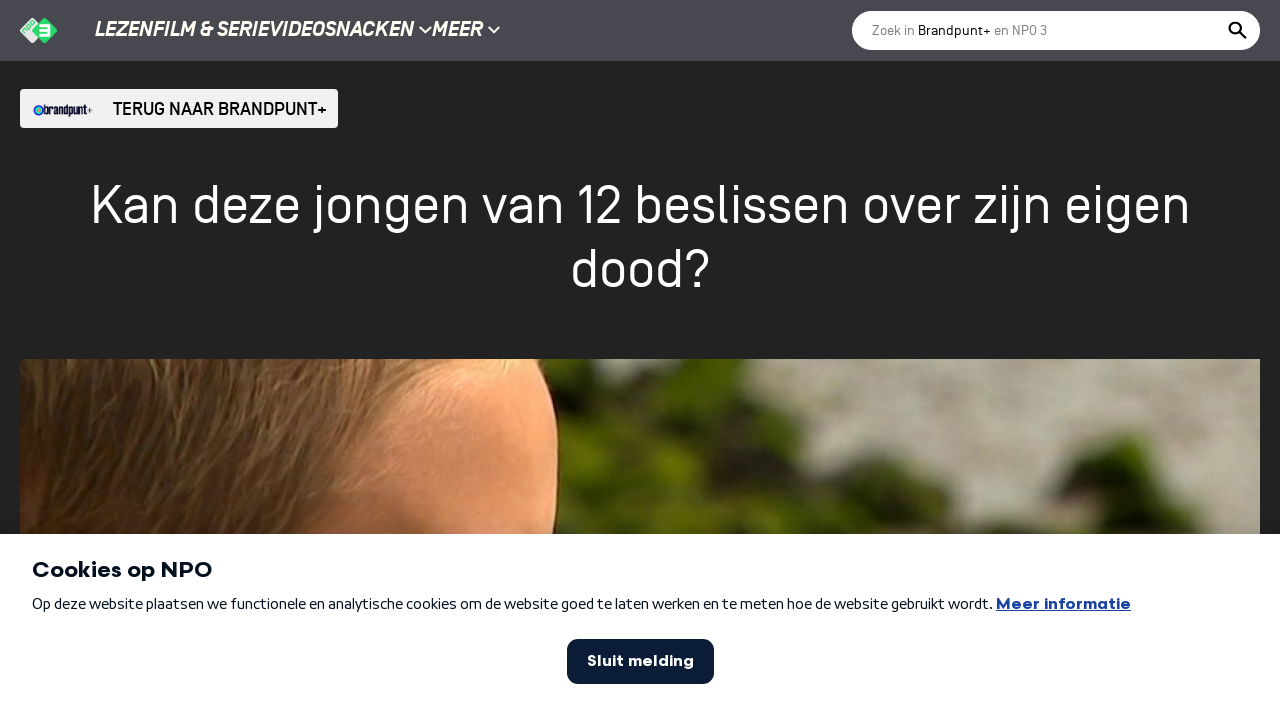

--- FILE ---
content_type: text/css
request_url: https://cdn.npoplayer.nl/player/v1/web/npoplayer.css
body_size: 49267
content:
@charset "UTF-8";
.bmpui-ui-airplaytogglebutton,.bmpui-ui-audiotracksettingstogglebutton,.bmpui-ui-buffering-overlay,.bmpui-ui-button,.bmpui-ui-cast-status-overlay,.bmpui-ui-casttogglebutton,.bmpui-ui-clickoverlay,.bmpui-ui-closebutton,.bmpui-ui-component,.bmpui-ui-container,.bmpui-ui-controlbar,.bmpui-ui-ecomodetogglebutton,.bmpui-ui-errormessage-overlay,.bmpui-ui-fullscreentogglebutton,.bmpui-ui-hugeplaybacktogglebutton,.bmpui-ui-hugereplaybutton,.bmpui-ui-label,.bmpui-ui-label-savedEnergy,.bmpui-ui-listbox,.bmpui-ui-listbox .bmpui-ui-listbox-button,.bmpui-ui-piptogglebutton,.bmpui-ui-playbacktimelabel,.bmpui-ui-playbacktoggle-overlay,.bmpui-ui-playbacktogglebutton,.bmpui-ui-quickseekbutton,.bmpui-ui-recommendation-overlay,.bmpui-ui-replaybutton,.bmpui-ui-seekbar,.bmpui-ui-seekbar-label,.bmpui-ui-selectbox,.bmpui-ui-settings-panel,.bmpui-ui-settingspanelpagebackbutton,.bmpui-ui-settingspanelpageopenbutton,.bmpui-ui-settingstogglebutton,.bmpui-ui-skin-ads .bmpui-ui-ads-status .bmpui-ui-button-ad-skip,.bmpui-ui-skin-ads .bmpui-ui-ads-status .bmpui-ui-label-ad-message,.bmpui-ui-spacer,.bmpui-ui-subtitlesettingsresetbutton,.bmpui-ui-subtitlesettingstogglebutton,.bmpui-ui-titlebar,.bmpui-ui-uicontainer,.bmpui-ui-uicontainer .bmpui-ui-subtitle-overlay,.bmpui-ui-volumecontrolbutton,.bmpui-ui-volumeslider,.bmpui-ui-volumetogglebutton,.bmpui-ui-vrtogglebutton,.bmpui-ui-watermark{
  /*! placeholder to avoid removal of empty selector */outline:0}
.bmpui-ui-buffering-overlay,.bmpui-ui-cast-status-overlay,.bmpui-ui-container,.bmpui-ui-controlbar,.bmpui-ui-errormessage-overlay,.bmpui-ui-listbox,.bmpui-ui-playbacktoggle-overlay,.bmpui-ui-recommendation-overlay,.bmpui-ui-seekbar-label,.bmpui-ui-settings-panel,.bmpui-ui-titlebar,.bmpui-ui-uicontainer,.bmpui-ui-uicontainer .bmpui-ui-subtitle-overlay,.bmpui-ui-volumecontrolbutton{font-size:1em}
.bmpui-ui-uicontainer{height:100%;left:0;margin:0;overflow:hidden;pointer-events:none;position:absolute;top:0;width:100%}
.bmpui-ui-uicontainer *{pointer-events:auto}
.bmpui-ui-uicontainer.bmpui-hidden{display:none}
.bmpui-ui-uicontainer.bmpui-player-state-playing.bmpui-controls-hidden *{cursor:none}
.bmpui-ui-uicontainer.bmpui-controls-shown .bmpui-ui-hugeplaybacktogglebutton:focus{-webkit-box-shadow:inset -4px -3px 2px 9px #1b7fcc;box-shadow:inset -4px -3px 2px 9px #1b7fcc}
.bmpui-ui-uicontainer.bmpui-controls-shown .bmpui-ui-hugeplaybacktogglebutton:focus:not(.bmpui-focus-visible){-webkit-box-shadow:none;box-shadow:none}
.bmpui-ui-uicontainer.bmpui-no-flexbox{background-image:url("[data-uri]")}
.bmpui-ui-uicontainer.bmpui-no-flexbox.bmpui-fullscreen{left:0;position:fixed;top:0;z-index:999999}
.bmpui-ui-controlbar{background:-webkit-gradient(linear,left top, left bottom,from(transparent),to(rgba(0,0,0,.7)));background:linear-gradient(180deg,transparent,rgba(0,0,0,.7));bottom:0;-webkit-box-sizing:border-box;box-sizing:border-box;line-height:1em;opacity:1;padding:1em 1em .5em;position:absolute;-webkit-transition:opacity .3s,visibility 0s;transition:opacity .3s,visibility 0s;width:100%}
.bmpui-ui-controlbar.bmpui-hidden{opacity:0;-webkit-transition:opacity .3s;transition:opacity .3s}
.bmpui-ui-controlbar .bmpui-controlbar-bottom>.bmpui-container-wrapper,.bmpui-ui-controlbar .bmpui-controlbar-top>.bmpui-container-wrapper{display:-webkit-box;display:-ms-flexbox;display:flex;margin:.5em 0}
.bmpui-ui-controlbar .bmpui-controlbar-top .bmpui-ui-label{font-size:.9em}
.bmpui-ui-controlbar .bmpui-controlbar-top>.bmpui-container-wrapper>*{margin:0 .5em}
.bmpui-ui-controlbar .bmpui-controlbar-bottom{white-space:nowrap}
.bmpui-ui-controlbar .bmpui-controlbar-bottom>.bmpui-container-wrapper .bmpui-ui-volumeslider{margin:auto .5em;width:5em}
.bmpui-no-flexbox .bmpui-ui-controlbar .bmpui-controlbar-bottom>.bmpui-container-wrapper,.bmpui-no-flexbox .bmpui-ui-controlbar .bmpui-controlbar-top>.bmpui-container-wrapper{border-spacing:.5em 0;display:table}
.bmpui-no-flexbox .bmpui-ui-controlbar .bmpui-controlbar-bottom>.bmpui-container-wrapper>*,.bmpui-no-flexbox .bmpui-ui-controlbar .bmpui-controlbar-top>.bmpui-container-wrapper>*{display:table-cell;vertical-align:middle}
.bmpui-no-flexbox .bmpui-ui-controlbar .bmpui-controlbar-bottom>.bmpui-container-wrapper>.bmpui-hidden,.bmpui-no-flexbox .bmpui-ui-controlbar .bmpui-controlbar-top>.bmpui-container-wrapper>.bmpui-hidden{display:none}
.bmpui-no-flexbox .bmpui-ui-controlbar .bmpui-controlbar-bottom>.bmpui-container-wrapper .bmpui-ui-volumeslider,.bmpui-no-flexbox .bmpui-ui-controlbar .bmpui-controlbar-top>.bmpui-container-wrapper .bmpui-ui-volumeslider{width:10%}
.bmpui-ui-airplaytogglebutton,.bmpui-ui-audiotracksettingstogglebutton,.bmpui-ui-button,.bmpui-ui-casttogglebutton,.bmpui-ui-clickoverlay,.bmpui-ui-closebutton,.bmpui-ui-ecomodetogglebutton,.bmpui-ui-fullscreentogglebutton,.bmpui-ui-hugeplaybacktogglebutton,.bmpui-ui-hugereplaybutton,.bmpui-ui-listbox .bmpui-ui-listbox-button,.bmpui-ui-piptogglebutton,.bmpui-ui-playbacktogglebutton,.bmpui-ui-quickseekbutton,.bmpui-ui-replaybutton,.bmpui-ui-settingspanelpagebackbutton,.bmpui-ui-settingspanelpageopenbutton,.bmpui-ui-settingstogglebutton,.bmpui-ui-skin-ads .bmpui-ui-ads-status .bmpui-ui-button-ad-skip,.bmpui-ui-subtitlesettingsresetbutton,.bmpui-ui-subtitlesettingstogglebutton,.bmpui-ui-volumetogglebutton,.bmpui-ui-vrtogglebutton,.bmpui-ui-watermark{background-color:transparent;background-origin:content-box;background-position:50%;background-repeat:no-repeat;background-size:1.5em;border:0;-webkit-box-sizing:content-box;box-sizing:content-box;cursor:pointer;font-size:1em;height:1.5em;min-width:1.5em;padding:.25em}
.bmpui-ui-airplaytogglebutton .bmpui-label,.bmpui-ui-audiotracksettingstogglebutton .bmpui-label,.bmpui-ui-button .bmpui-label,.bmpui-ui-casttogglebutton .bmpui-label,.bmpui-ui-clickoverlay .bmpui-label,.bmpui-ui-closebutton .bmpui-label,.bmpui-ui-ecomodetogglebutton .bmpui-label,.bmpui-ui-fullscreentogglebutton .bmpui-label,.bmpui-ui-hugeplaybacktogglebutton .bmpui-label,.bmpui-ui-hugereplaybutton .bmpui-label,.bmpui-ui-listbox .bmpui-ui-listbox-button .bmpui-label,.bmpui-ui-piptogglebutton .bmpui-label,.bmpui-ui-playbacktogglebutton .bmpui-label,.bmpui-ui-quickseekbutton .bmpui-label,.bmpui-ui-replaybutton .bmpui-label,.bmpui-ui-settingspanelpagebackbutton .bmpui-label,.bmpui-ui-settingspanelpageopenbutton .bmpui-label,.bmpui-ui-settingstogglebutton .bmpui-label,.bmpui-ui-skin-ads .bmpui-ui-ads-status .bmpui-ui-button-ad-skip .bmpui-label,.bmpui-ui-subtitlesettingsresetbutton .bmpui-label,.bmpui-ui-subtitlesettingstogglebutton .bmpui-label,.bmpui-ui-volumetogglebutton .bmpui-label,.bmpui-ui-vrtogglebutton .bmpui-label,.bmpui-ui-watermark .bmpui-label{color:#fff;display:none}
.bmpui-disabled.bmpui-ui-airplaytogglebutton,.bmpui-disabled.bmpui-ui-audiotracksettingstogglebutton,.bmpui-disabled.bmpui-ui-button,.bmpui-disabled.bmpui-ui-casttogglebutton,.bmpui-disabled.bmpui-ui-clickoverlay,.bmpui-disabled.bmpui-ui-closebutton,.bmpui-disabled.bmpui-ui-ecomodetogglebutton,.bmpui-disabled.bmpui-ui-fullscreentogglebutton,.bmpui-disabled.bmpui-ui-hugeplaybacktogglebutton,.bmpui-disabled.bmpui-ui-hugereplaybutton,.bmpui-disabled.bmpui-ui-piptogglebutton,.bmpui-disabled.bmpui-ui-playbacktogglebutton,.bmpui-disabled.bmpui-ui-quickseekbutton,.bmpui-disabled.bmpui-ui-replaybutton,.bmpui-disabled.bmpui-ui-settingspanelpagebackbutton,.bmpui-disabled.bmpui-ui-settingspanelpageopenbutton,.bmpui-disabled.bmpui-ui-settingstogglebutton,.bmpui-disabled.bmpui-ui-subtitlesettingsresetbutton,.bmpui-disabled.bmpui-ui-subtitlesettingstogglebutton,.bmpui-disabled.bmpui-ui-volumetogglebutton,.bmpui-disabled.bmpui-ui-vrtogglebutton,.bmpui-disabled.bmpui-ui-watermark,.bmpui-ui-listbox .bmpui-disabled.bmpui-ui-listbox-button,.bmpui-ui-skin-ads .bmpui-ui-ads-status .bmpui-disabled.bmpui-ui-button-ad-skip{cursor:default}
.bmpui-disabled.bmpui-ui-airplaytogglebutton,.bmpui-disabled.bmpui-ui-airplaytogglebutton>*,.bmpui-disabled.bmpui-ui-audiotracksettingstogglebutton,.bmpui-disabled.bmpui-ui-audiotracksettingstogglebutton>*,.bmpui-disabled.bmpui-ui-button,.bmpui-disabled.bmpui-ui-button>*,.bmpui-disabled.bmpui-ui-casttogglebutton,.bmpui-disabled.bmpui-ui-casttogglebutton>*,.bmpui-disabled.bmpui-ui-clickoverlay,.bmpui-disabled.bmpui-ui-clickoverlay>*,.bmpui-disabled.bmpui-ui-closebutton,.bmpui-disabled.bmpui-ui-closebutton>*,.bmpui-disabled.bmpui-ui-ecomodetogglebutton,.bmpui-disabled.bmpui-ui-ecomodetogglebutton>*,.bmpui-disabled.bmpui-ui-fullscreentogglebutton,.bmpui-disabled.bmpui-ui-fullscreentogglebutton>*,.bmpui-disabled.bmpui-ui-hugeplaybacktogglebutton,.bmpui-disabled.bmpui-ui-hugeplaybacktogglebutton>*,.bmpui-disabled.bmpui-ui-hugereplaybutton,.bmpui-disabled.bmpui-ui-hugereplaybutton>*,.bmpui-disabled.bmpui-ui-piptogglebutton,.bmpui-disabled.bmpui-ui-piptogglebutton>*,.bmpui-disabled.bmpui-ui-playbacktogglebutton,.bmpui-disabled.bmpui-ui-playbacktogglebutton>*,.bmpui-disabled.bmpui-ui-quickseekbutton,.bmpui-disabled.bmpui-ui-quickseekbutton>*,.bmpui-disabled.bmpui-ui-replaybutton,.bmpui-disabled.bmpui-ui-replaybutton>*,.bmpui-disabled.bmpui-ui-settingspanelpagebackbutton,.bmpui-disabled.bmpui-ui-settingspanelpagebackbutton>*,.bmpui-disabled.bmpui-ui-settingspanelpageopenbutton,.bmpui-disabled.bmpui-ui-settingspanelpageopenbutton>*,.bmpui-disabled.bmpui-ui-settingstogglebutton,.bmpui-disabled.bmpui-ui-settingstogglebutton>*,.bmpui-disabled.bmpui-ui-subtitlesettingsresetbutton,.bmpui-disabled.bmpui-ui-subtitlesettingsresetbutton>*,.bmpui-disabled.bmpui-ui-subtitlesettingstogglebutton,.bmpui-disabled.bmpui-ui-subtitlesettingstogglebutton>*,.bmpui-disabled.bmpui-ui-volumetogglebutton,.bmpui-disabled.bmpui-ui-volumetogglebutton>*,.bmpui-disabled.bmpui-ui-vrtogglebutton,.bmpui-disabled.bmpui-ui-vrtogglebutton>*,.bmpui-disabled.bmpui-ui-watermark,.bmpui-disabled.bmpui-ui-watermark>*,.bmpui-ui-listbox .bmpui-disabled.bmpui-ui-listbox-button,.bmpui-ui-listbox .bmpui-disabled.bmpui-ui-listbox-button>*,.bmpui-ui-skin-ads .bmpui-ui-ads-status .bmpui-disabled.bmpui-ui-button-ad-skip,.bmpui-ui-skin-ads .bmpui-ui-ads-status .bmpui-disabled.bmpui-ui-button-ad-skip>*{pointer-events:none}
.bmpui-disabled.bmpui-ui-airplaytogglebutton .bmpui-label:hover,.bmpui-disabled.bmpui-ui-audiotracksettingstogglebutton .bmpui-label:hover,.bmpui-disabled.bmpui-ui-button .bmpui-label:hover,.bmpui-disabled.bmpui-ui-casttogglebutton .bmpui-label:hover,.bmpui-disabled.bmpui-ui-clickoverlay .bmpui-label:hover,.bmpui-disabled.bmpui-ui-closebutton .bmpui-label:hover,.bmpui-disabled.bmpui-ui-ecomodetogglebutton .bmpui-label:hover,.bmpui-disabled.bmpui-ui-fullscreentogglebutton .bmpui-label:hover,.bmpui-disabled.bmpui-ui-hugeplaybacktogglebutton .bmpui-label:hover,.bmpui-disabled.bmpui-ui-hugereplaybutton .bmpui-label:hover,.bmpui-disabled.bmpui-ui-piptogglebutton .bmpui-label:hover,.bmpui-disabled.bmpui-ui-playbacktogglebutton .bmpui-label:hover,.bmpui-disabled.bmpui-ui-quickseekbutton .bmpui-label:hover,.bmpui-disabled.bmpui-ui-replaybutton .bmpui-label:hover,.bmpui-disabled.bmpui-ui-settingspanelpagebackbutton .bmpui-label:hover,.bmpui-disabled.bmpui-ui-settingspanelpageopenbutton .bmpui-label:hover,.bmpui-disabled.bmpui-ui-settingstogglebutton .bmpui-label:hover,.bmpui-disabled.bmpui-ui-subtitlesettingsresetbutton .bmpui-label:hover,.bmpui-disabled.bmpui-ui-subtitlesettingstogglebutton .bmpui-label:hover,.bmpui-disabled.bmpui-ui-volumetogglebutton .bmpui-label:hover,.bmpui-disabled.bmpui-ui-vrtogglebutton .bmpui-label:hover,.bmpui-disabled.bmpui-ui-watermark .bmpui-label:hover,.bmpui-ui-listbox .bmpui-disabled.bmpui-ui-listbox-button .bmpui-label:hover,.bmpui-ui-skin-ads .bmpui-ui-ads-status .bmpui-disabled.bmpui-ui-button-ad-skip .bmpui-label:hover{text-decoration:none}
.bmpui-hidden.bmpui-ui-airplaytogglebutton,.bmpui-hidden.bmpui-ui-audiotracksettingstogglebutton,.bmpui-hidden.bmpui-ui-button,.bmpui-hidden.bmpui-ui-casttogglebutton,.bmpui-hidden.bmpui-ui-clickoverlay,.bmpui-hidden.bmpui-ui-closebutton,.bmpui-hidden.bmpui-ui-ecomodetogglebutton,.bmpui-hidden.bmpui-ui-fullscreentogglebutton,.bmpui-hidden.bmpui-ui-hugeplaybacktogglebutton,.bmpui-hidden.bmpui-ui-hugereplaybutton,.bmpui-hidden.bmpui-ui-piptogglebutton,.bmpui-hidden.bmpui-ui-playbacktogglebutton,.bmpui-hidden.bmpui-ui-quickseekbutton,.bmpui-hidden.bmpui-ui-replaybutton,.bmpui-hidden.bmpui-ui-settingspanelpagebackbutton,.bmpui-hidden.bmpui-ui-settingspanelpageopenbutton,.bmpui-hidden.bmpui-ui-settingstogglebutton,.bmpui-hidden.bmpui-ui-subtitlesettingsresetbutton,.bmpui-hidden.bmpui-ui-subtitlesettingstogglebutton,.bmpui-hidden.bmpui-ui-volumetogglebutton,.bmpui-hidden.bmpui-ui-vrtogglebutton,.bmpui-hidden.bmpui-ui-watermark,.bmpui-ui-listbox .bmpui-hidden.bmpui-ui-listbox-button,.bmpui-ui-skin-ads .bmpui-ui-ads-status .bmpui-hidden.bmpui-ui-button-ad-skip{display:none}
.bmpui-ui-airplaytogglebutton:focus,.bmpui-ui-audiotracksettingstogglebutton:focus,.bmpui-ui-button:focus,.bmpui-ui-casttogglebutton:focus,.bmpui-ui-clickoverlay:focus,.bmpui-ui-closebutton:focus,.bmpui-ui-ecomodetogglebutton:focus,.bmpui-ui-fullscreentogglebutton:focus,.bmpui-ui-hugeplaybacktogglebutton:focus,.bmpui-ui-hugereplaybutton:focus,.bmpui-ui-listbox .bmpui-ui-listbox-button:focus,.bmpui-ui-piptogglebutton:focus,.bmpui-ui-playbacktogglebutton:focus,.bmpui-ui-quickseekbutton:focus,.bmpui-ui-replaybutton:focus,.bmpui-ui-settingspanelpagebackbutton:focus,.bmpui-ui-settingspanelpageopenbutton:focus,.bmpui-ui-settingstogglebutton:focus,.bmpui-ui-skin-ads .bmpui-ui-ads-status .bmpui-ui-button-ad-skip:focus,.bmpui-ui-subtitlesettingsresetbutton:focus,.bmpui-ui-subtitlesettingstogglebutton:focus,.bmpui-ui-volumetogglebutton:focus,.bmpui-ui-vrtogglebutton:focus,.bmpui-ui-watermark:focus{-webkit-box-shadow:0 0 0 2px rgba(27,127,204,.8);box-shadow:0 0 0 2px rgba(27,127,204,.8);outline:none}
.bmpui-ui-airplaytogglebutton:focus:not(.bmpui-focus-visible),.bmpui-ui-audiotracksettingstogglebutton:focus:not(.bmpui-focus-visible),.bmpui-ui-button:focus:not(.bmpui-focus-visible),.bmpui-ui-casttogglebutton:focus:not(.bmpui-focus-visible),.bmpui-ui-clickoverlay:focus:not(.bmpui-focus-visible),.bmpui-ui-closebutton:focus:not(.bmpui-focus-visible),.bmpui-ui-ecomodetogglebutton:focus:not(.bmpui-focus-visible),.bmpui-ui-fullscreentogglebutton:focus:not(.bmpui-focus-visible),.bmpui-ui-hugeplaybacktogglebutton:focus:not(.bmpui-focus-visible),.bmpui-ui-hugereplaybutton:focus:not(.bmpui-focus-visible),.bmpui-ui-listbox .bmpui-ui-listbox-button:focus:not(.bmpui-focus-visible),.bmpui-ui-piptogglebutton:focus:not(.bmpui-focus-visible),.bmpui-ui-playbacktogglebutton:focus:not(.bmpui-focus-visible),.bmpui-ui-quickseekbutton:focus:not(.bmpui-focus-visible),.bmpui-ui-replaybutton:focus:not(.bmpui-focus-visible),.bmpui-ui-settingspanelpagebackbutton:focus:not(.bmpui-focus-visible),.bmpui-ui-settingspanelpageopenbutton:focus:not(.bmpui-focus-visible),.bmpui-ui-settingstogglebutton:focus:not(.bmpui-focus-visible),.bmpui-ui-skin-ads .bmpui-ui-ads-status .bmpui-ui-button-ad-skip:focus:not(.bmpui-focus-visible),.bmpui-ui-subtitlesettingsresetbutton:focus:not(.bmpui-focus-visible),.bmpui-ui-subtitlesettingstogglebutton:focus:not(.bmpui-focus-visible),.bmpui-ui-volumetogglebutton:focus:not(.bmpui-focus-visible),.bmpui-ui-vrtogglebutton:focus:not(.bmpui-focus-visible),.bmpui-ui-watermark:focus:not(.bmpui-focus-visible){-webkit-box-shadow:none;box-shadow:none;outline:none}
.bmpui-ui-playbacktogglebutton{background-image:url("data:image/svg+xml;charset=utf-8,%3Csvg xmlns='http://www.w3.org/2000/svg' viewBox='0 0 32 32' style='enable-background:new 0 0 32 32' xml:space='preserve'%3E%3Cpath d='M23.3 15.2 9.8 5.6c-.3-.2-.7-.3-1-.1-.3.2-.5.5-.5.8v19.3c0 .4.2.7.6.9.1.1.3.1.4.1.2 0 .4-.1.6-.2l13.4-9.7c.3-.2.4-.5.4-.8-.1-.2-.2-.6-.4-.7zm-13 8.4V8.4L21 16l-10.7 7.6z' style='fill:%23fff'/%3E%3C/svg%3E")}
.bmpui-ui-playbacktogglebutton:hover{-webkit-filter:drop-shadow(0 0 1px #fff);filter:drop-shadow(0 0 1px #fff)}
.bmpui-ui-playbacktogglebutton.bmpui-on{background-image:url("data:image/svg+xml;charset=utf-8,%3Csvg xmlns='http://www.w3.org/2000/svg' viewBox='0 0 32 32' style='enable-background:new 0 0 32 32' xml:space='preserve'%3E%3Cstyle%3E.st0{fill:%23fff}%3C/style%3E%3Cpath class='st0' d='M11.3 5.4H8.9c-1.3 0-2.4 1.1-2.4 2.4v16.5c0 1.3 1.1 2.4 2.4 2.4h2.4c1.3 0 2.4-1.1 2.4-2.4V7.7c-.1-1.3-1.1-2.3-2.4-2.3zm0 18.9H8.9V7.7h2.4v16.6z' id='Rectangle_2_copy'/%3E%3Cpath class='st0' d='M23.1 5.4h-2.4c-1.3 0-2.4 1.1-2.4 2.4v16.5c0 1.3 1.1 2.4 2.4 2.4h2.4c1.3 0 2.4-1.1 2.4-2.4V7.7c-.1-1.3-1.1-2.3-2.4-2.3zm0 18.9h-2.4V7.7h2.4v16.6z' id='Rectangle_2_copy_2'/%3E%3C/svg%3E")}
.bmpui-ui-playbacktogglebutton.bmpui-on.bmpui-stoptoggle{background-image:url("data:image/svg+xml;charset=utf-8,%3Csvg xmlns='http://www.w3.org/2000/svg' viewBox='0 0 32 32' style='enable-background:new 0 0 32 32' xml:space='preserve'%3E%3Cpath d='M24.3 5.4H7.7c-1.3 0-2.4 1.1-2.4 2.4v16.5c0 1.3 1.1 2.4 2.4 2.4h16.5c1.3 0 2.4-1.1 2.4-2.4V7.7c0-1.3-1-2.3-2.3-2.3zm0 18.9H7.7V7.7h16.5v16.6z' style='fill:%23fff'/%3E%3C/svg%3E")}
.bmpui-ui-quickseekbutton:hover{-webkit-filter:drop-shadow(0 0 1px #fff);filter:drop-shadow(0 0 1px #fff)}
.bmpui-ui-quickseekbutton[data-bmpui-seek-direction=forward]{background-image:url("data:image/svg+xml;charset=utf-8,%3Csvg xmlns='http://www.w3.org/2000/svg' viewBox='0 0 32 32' style='enable-background:new 0 0 32 32' xml:space='preserve'%3E%3Cpath d='M16.8 21c.5 0 .9-.4.9-.9v-3.2h3.2c.5 0 .9-.4.9-.9s-.4-.9-.9-.9h-3.2v-3.2c0-.5-.4-.9-.9-.9s-.9.4-.9 1v3.1h-3.2c-.5 0-.9.4-.9.9s.4.9 1 .9H16v3.2c-.1.6.2.9.8.9zm8.4-10.5V6.8c0-.5-.4-.9-.9-.9s-.9.4-.9.9v1.5c-1.8-1.5-4.1-2.4-6.5-2.4-5.6 0-10.1 4.5-10.1 10.1s4.5 10.1 10.1 10.1c3.2 0 6.2-1.5 8.1-4.1.3-.4.2-1-.2-1.3-.4-.3-1-.2-1.2.2-1.6 2.1-4.1 3.4-6.7 3.4-4.6 0-8.3-3.7-8.3-8.3s3.7-8.3 8.3-8.3c1.9 0 3.7.7 5.2 1.9h-1.5c-.5 0-.9.4-.9.9s.4.9.9.9h3.7c.5 0 .9-.4.9-.9z' style='fill:%23fff'/%3E%3C/svg%3E")}
.bmpui-ui-quickseekbutton[data-bmpui-seek-direction=rewind]{background-image:url("data:image/svg+xml;charset=utf-8,%3Csvg xmlns='http://www.w3.org/2000/svg' viewBox='0 0 32 32' style='enable-background:new 0 0 32 32;zoom:1' xml:space='preserve'%3E%3Cpath d='M21.073 16c0-.5-.4-.9-.9-.9h-8.3c-.5 0-.9.4-.9.9s.4.9.9.9h8.2c.6 0 1-.4 1-.9m-5.2-10.1c-2.4 0-4.7.9-6.5 2.4V6.8c0-.5-.4-.9-.9-.9s-.9.4-.9.9v3.7c0 .5.4.9.9.9h3.7c.5 0 .9-.4.9-.9s-.4-.9-.9-.9h-1.5c1.5-1.2 3.3-1.9 5.2-1.9 4.6 0 8.3 3.7 8.3 8.3s-3.7 8.3-8.3 8.3c-2.6 0-5.1-1.3-6.7-3.4-.2-.4-.8-.5-1.2-.2-.4.3-.5.9-.2 1.3 1.9 2.6 4.9 4.1 8.1 4.1 5.6 0 10.1-4.5 10.1-10.1s-4.5-10.1-10.1-10.1' style='fill:%23fff'/%3E%3C/svg%3E")}
.bmpui-ui-fullscreentogglebutton{background-image:url("data:image/svg+xml;charset=utf-8,%3Csvg xmlns='http://www.w3.org/2000/svg' viewBox='0 0 32 32' style='enable-background:new 0 0 32 32' xml:space='preserve'%3E%3Cstyle%3E.st0{fill:%23fff}%3C/style%3E%3Cpath class='st0' d='M4.7 7.7h4.7V5.4H4.7c-1.3 0-2.4 1.1-2.4 2.4v4.7h2.4V7.7z' id='Rectangle_6'/%3E%3Cpath class='st0' d='M4.7 19.5H2.4v4.7c0 1.3 1.1 2.4 2.4 2.4h4.7v-2.4H4.7v-4.7z' id='Rectangle_6_copy'/%3E%3Cpath class='st0' d='M27.3 5.4h-4.7v2.4h4.7v4.7h2.4V7.7c-.1-1.3-1.1-2.3-2.4-2.3z' id='Rectangle_6_copy_2'/%3E%3Cpath class='st0' d='M27.3 24.3h-4.7v2.4h4.7c1.3 0 2.4-1.1 2.4-2.4v-4.7h-2.4v4.7z' id='Rectangle_6_copy_3'/%3E%3C/svg%3E")}
.bmpui-ui-fullscreentogglebutton:hover{-webkit-filter:drop-shadow(0 0 1px #fff);filter:drop-shadow(0 0 1px #fff)}
.bmpui-ui-fullscreentogglebutton.bmpui-on{background-image:url("data:image/svg+xml;charset=utf-8,%3Csvg xmlns='http://www.w3.org/2000/svg' viewBox='0 0 32 32' style='enable-background:new 0 0 32 32' xml:space='preserve'%3E%3Cstyle%3E.st1{fill:%231fabe2}%3C/style%3E%3Cpath class='st1' d='M4.7 7.7h22.5v16.5H4.7z' id='Rectangle_19' style='opacity:.302'/%3E%3Cpath class='st1' d='M4.7 7.7h4.7V5.4H4.7c-1.3 0-2.4 1.1-2.4 2.4v4.7h2.4V7.7z' id='Rectangle_6_1_'/%3E%3Cpath class='st1' d='M4.7 19.5H2.4v4.7c0 1.3 1.1 2.4 2.4 2.4h4.7v-2.4H4.7v-4.7z' id='Rectangle_6_copy_1_'/%3E%3Cpath class='st1' d='M27.3 5.4h-4.7v2.4h4.7v4.7h2.4V7.7c-.1-1.3-1.1-2.3-2.4-2.3z' id='Rectangle_6_copy_2_1_'/%3E%3Cpath class='st1' d='M27.3 24.3h-4.7v2.4h4.7c1.3 0 2.4-1.1 2.4-2.4v-4.7h-2.4v4.7z' id='Rectangle_6_copy_3_1_'/%3E%3C/svg%3E")}
.bmpui-ui-vrtogglebutton{background-image:url("data:image/svg+xml;charset=utf-8,%3Csvg xmlns='http://www.w3.org/2000/svg' viewBox='0 0 32 32' style='enable-background:new 0 0 32 32' xml:space='preserve'%3E%3Cstyle%3E.st0{fill:%23fff}%3C/style%3E%3Cpath class='st0' d='M29 5.4H3C1.7 5.4.6 6.5.6 7.8v16.5c0 1.3 1.1 2.4 2.4 2.4h9.4v-2.4H3V7.7h26v16.5h-9.4v2.4H29c1.3 0 2.4-1.1 2.4-2.4V7.7c0-1.3-1.1-2.3-2.4-2.3z' id='Rectangle_9'/%3E%3Cpath class='st0' d='M10.1 11.3c-2.6 0-4.7 2.1-4.7 4.7s2.1 4.7 4.7 4.7 4.7-2.1 4.7-4.7-2.1-4.7-4.7-4.7zm0 7.1c-1.3 0-2.4-1.1-2.4-2.4s1.1-2.4 2.4-2.4 2.4 1.1 2.4 2.4-1.1 2.4-2.4 2.4z' id='v'/%3E%3Cpath class='st0' d='M21.9 11.3c-2.6 0-4.7 2.1-4.7 4.7s2.1 4.7 4.7 4.7 4.7-2.1 4.7-4.7-2.1-4.7-4.7-4.7zm0 7.1c-1.3 0-2.4-1.1-2.4-2.4s1.1-2.4 2.4-2.4 2.4 1.1 2.4 2.4-1.1 2.4-2.4 2.4z' id='v_copy'/%3E%3Cpath class='st0' d='M16 23.1c2 0 3.5 1.5 3.5 3.5h2.4c0-3.3-2.6-5.9-5.9-5.9s-5.9 2.6-5.9 5.9h2.4c0-2 1.5-3.5 3.5-3.5z' id='Rectangle_10'/%3E%3C/svg%3E")}
.bmpui-ui-vrtogglebutton:hover{-webkit-filter:drop-shadow(0 0 1px #fff);filter:drop-shadow(0 0 1px #fff)}
.bmpui-ui-vrtogglebutton.bmpui-on{background-image:url("data:image/svg+xml;charset=utf-8,%3Csvg xmlns='http://www.w3.org/2000/svg' viewBox='0 0 32 32' style='enable-background:new 0 0 32 32' xml:space='preserve'%3E%3Cstyle%3E.st1{fill:%231fabe2}%3C/style%3E%3Cpath class='st1' d='M3 7.7v16.5h10.6v-2.4h4.7v2.4H29V7.7H3zm4.7 11.8v-7.1h5.9v7.1H7.7zm17.7 0h-7.1v-7.1h7.1v7.1z' id='Rectangle_25' style='opacity:.302'/%3E%3Cpath class='st1' d='M21.9 20.7c2.6 0 4.7-2.1 4.7-4.7s-2.1-4.7-4.7-4.7-4.7 2.1-4.7 4.7 2.1 4.7 4.7 4.7zm0-7.1c1.3 0 2.4 1.1 2.4 2.4s-1.1 2.4-2.4 2.4-2.4-1.1-2.4-2.4 1.1-2.4 2.4-2.4zm-11.8 7.1c2.6 0 4.7-2.1 4.7-4.7s-2.1-4.7-4.7-4.7-4.7 2.1-4.7 4.7 2.1 4.7 4.7 4.7zm0-7.1c1.3 0 2.4 1.1 2.4 2.4s-1.1 2.4-2.4 2.4-2.4-1.1-2.4-2.4 1.1-2.4 2.4-2.4zM29 5.4H3C1.7 5.4.6 6.5.6 7.8v16.5c0 1.3 1.1 2.4 2.4 2.4h9.4c0-2 1.5-3.5 3.5-3.5s3.5 1.5 3.5 3.5H29c1.3 0 2.4-1.1 2.4-2.4V7.7c0-1.3-1.1-2.3-2.4-2.3zm0 18.9h-7.6c-.9-2.1-3-3.5-5.4-3.5s-4.5 1.4-5.4 3.5H3V7.7h26v16.6z' id='Rectangle_10_1_'/%3E%3C/svg%3E")}
.bmpui-ui-volumetogglebutton:hover{-webkit-filter:drop-shadow(0 0 1px #fff);filter:drop-shadow(0 0 1px #fff)}
.bmpui-ui-volumetogglebutton.bmpui-muted,.bmpui-ui-volumetogglebutton.bmpui-unmuted[data-bmpui-volume-level-tens="0"]{background-image:url("data:image/svg+xml;charset=utf-8,%3Csvg xmlns='http://www.w3.org/2000/svg' viewBox='0 0 32 32' style='enable-background:new 0 0 32 32' xml:space='preserve'%3E%3Cstyle%3E.st0{fill:%23fff}%3C/style%3E%3Cpath class='st0' d='M12.2 13.1H6.4c-1.1 0-1.9.9-1.9 1.9v2c0 1.1.9 1.9 1.9 1.9h5.8c1.1 0 1.9-.9 1.9-1.9v-2c0-1-.9-1.9-1.9-1.9zm0 3.9H6.4v-2h5.8v2z' id='Rectangle_2_copy_4'/%3E%3Cpath class='st0' d='M18.1 11.9c-.4.4-.4 1 0 1.4l6.8 6.8c.4.4 1 .4 1.4 0s.4-1 0-1.4l-6.8-6.8c-.4-.4-1-.4-1.4 0z' id='Rounded_Rectangle_3'/%3E%3Cpath class='st0' d='M26.3 11.9c-.4-.4-1-.4-1.4 0l-6.8 6.8c-.4.4-.4 1 0 1.4s1 .4 1.4 0l6.8-6.8c.4-.4.4-1 0-1.4z' id='Rounded_Rectangle_3_1_'/%3E%3Cpath class='st0' d='M17.9 21.7v2l-9.6-7v2.5l10 7.1c.2.1.4.2.6.2s.3 0 .5-.1c.3-.2.6-.5.6-.9v-3.9l-2.1.1zM17.9 10.3H20v-4c-.1-.4-.3-.7-.7-.9-.3-.2-.8-.1-1.1.1l-9.9 7.1v2.5l9.6-6.9v2.1z'/%3E%3C/svg%3E")}
.bmpui-ui-volumetogglebutton.bmpui-unmuted[data-bmpui-volume-level-tens="1"],.bmpui-ui-volumetogglebutton.bmpui-unmuted[data-bmpui-volume-level-tens="2"],.bmpui-ui-volumetogglebutton.bmpui-unmuted[data-bmpui-volume-level-tens="3"],.bmpui-ui-volumetogglebutton.bmpui-unmuted[data-bmpui-volume-level-tens="4"],.bmpui-ui-volumetogglebutton.bmpui-unmuted[data-bmpui-volume-level-tens="5"]{background-image:url("data:image/svg+xml;charset=utf-8,%3Csvg xmlns='http://www.w3.org/2000/svg' viewBox='0 0 32 32' style='enable-background:new 0 0 32 32' xml:space='preserve'%3E%3Cstyle%3E.st0{fill:%23fff}%3C/style%3E%3Cpath class='st0' d='M19.3 5.5c-.3-.2-.8-.1-1.1.1l-9.9 7.1v2.5l9.6-6.9v15.4l-9.6-7v2.5l10 7.1c.2.1.4.2.6.2s.3 0 .5-.1c.3-.2.6-.5.6-.9V6.3c-.1-.3-.3-.6-.7-.8z' id='Rectangle_4'/%3E%3Cpath class='st0' d='M12.2 13.1H6.4c-1.1 0-1.9.9-1.9 1.9v2c0 1.1.9 1.9 1.9 1.9h5.8c1.1 0 1.9-.9 1.9-1.9v-2c0-1-.9-1.9-1.9-1.9zm0 3.9H6.4v-2h5.8v2z' id='Rectangle_2_copy_4'/%3E%3Cpath class='st0' d='M23.7 12.1c-.6 0-1 .4-1 1v5.8c0 .6.4 1 1 1s1-.4 1-1v-5.8c0-.6-.4-1-1-1z' id='Rounded_Rectangle_4'/%3E%3C/svg%3E")}
.bmpui-ui-volumetogglebutton.bmpui-unmuted[data-bmpui-volume-level-tens="10"],.bmpui-ui-volumetogglebutton.bmpui-unmuted[data-bmpui-volume-level-tens="6"],.bmpui-ui-volumetogglebutton.bmpui-unmuted[data-bmpui-volume-level-tens="7"],.bmpui-ui-volumetogglebutton.bmpui-unmuted[data-bmpui-volume-level-tens="8"],.bmpui-ui-volumetogglebutton.bmpui-unmuted[data-bmpui-volume-level-tens="9"]{background-image:url("data:image/svg+xml;charset=utf-8,%3Csvg xmlns='http://www.w3.org/2000/svg' viewBox='0 0 32 32' style='enable-background:new 0 0 32 32' xml:space='preserve'%3E%3Cstyle%3E.st0{fill:%23fff}%3C/style%3E%3Cpath class='st0' d='M19.3 5.5c-.3-.2-.8-.1-1.1.1l-9.9 7.1v2.5l9.6-6.9v15.4l-9.6-7v2.5l10 7.1c.2.1.4.2.6.2s.3 0 .5-.1c.3-.2.6-.5.6-.9V6.3c-.1-.3-.3-.6-.7-.8z' id='Rectangle_4'/%3E%3Cpath class='st0' d='M12.2 13.1H6.4c-1.1 0-1.9.9-1.9 1.9v2c0 1.1.9 1.9 1.9 1.9h5.8c1.1 0 1.9-.9 1.9-1.9v-2c0-1-.9-1.9-1.9-1.9zm0 3.9H6.4v-2h5.8v2z' id='Rectangle_2_copy_4'/%3E%3Cpath class='st0' d='M27.6 10.2c-.6 0-1 .4-1 1v9.7c0 .6.4 1 1 1s1-.4 1-1v-9.7c0-.6-.4-1-1-1z' id='Rounded_Rectangle_3'/%3E%3Cpath class='st0' d='M23.7 12.1c-.6 0-1 .4-1 1v5.8c0 .6.4 1 1 1s1-.4 1-1v-5.8c0-.6-.4-1-1-1z' id='Rounded_Rectangle_4'/%3E%3C/svg%3E")}
.bmpui-ui-ecomodetogglebutton{height:1em;min-width:5em}
.bmpui-ui-ecomodetogglebutton:hover{-webkit-filter:drop-shadow(0 0 1px #fff);filter:drop-shadow(0 0 1px #fff)}
.bmpui-ui-ecomodetogglebutton.bmpui-on{background-image:url("data:image/svg+xml;charset=utf-8,%3Csvg width='33' height='32' fill='none' xmlns='http://www.w3.org/2000/svg'%3E%3Crect y='8' width='32' height='16' rx='8' fill='%23006AED'/%3E%3Cg filter='url(%23a)'%3E%3Ccircle cx='23.667' cy='16' r='6.667' fill='%23fff'/%3E%3C/g%3E%3Cdefs%3E%3Cfilter id='a' x='15' y='7.333' width='17.334' height='17.333' filterUnits='userSpaceOnUse' color-interpolation-filters='sRGB'%3E%3CfeFlood flood-opacity='0' result='BackgroundImageFix'/%3E%3CfeColorMatrix in='SourceAlpha' values='0 0 0 0 0 0 0 0 0 0 0 0 0 0 0 0 0 0 127 0' result='hardAlpha'/%3E%3CfeOffset/%3E%3CfeGaussianBlur stdDeviation='1'/%3E%3CfeColorMatrix values='0 0 0 0 0.796078 0 0 0 0 0.878431 0 0 0 0 0.929412 0 0 0 1 0'/%3E%3CfeBlend in2='BackgroundImageFix' result='effect1_dropShadow_2_1649'/%3E%3CfeBlend in='SourceGraphic' in2='effect1_dropShadow_2_1649' result='shape'/%3E%3C/filter%3E%3C/defs%3E%3C/svg%3E");background-position:20px;background-size:45% auto;margin-left:2%}
.bmpui-ui-ecomodetogglebutton.bmpui-off{background-image:url("data:image/svg+xml;charset=utf-8,%3Csvg width='33' height='32' fill='none' xmlns='http://www.w3.org/2000/svg'%3E%3Crect x='1' y='8' width='32' height='16' rx='8' fill='%23868E96'/%3E%3Cg filter='url(%23a)'%3E%3Ccircle cx='8.667' cy='16' r='6.667' fill='%23fff'/%3E%3C/g%3E%3Cdefs%3E%3Cfilter id='a' x='0' y='7.333' width='17.334' height='17.333' filterUnits='userSpaceOnUse' color-interpolation-filters='sRGB'%3E%3CfeFlood flood-opacity='0' result='BackgroundImageFix'/%3E%3CfeColorMatrix in='SourceAlpha' values='0 0 0 0 0 0 0 0 0 0 0 0 0 0 0 0 0 0 127 0' result='hardAlpha'/%3E%3CfeOffset/%3E%3CfeGaussianBlur stdDeviation='1'/%3E%3CfeColorMatrix values='0 0 0 0 0.796078 0 0 0 0 0.878431 0 0 0 0 0.929412 0 0 0 1 0'/%3E%3CfeBlend in2='BackgroundImageFix' result='effect1_dropShadow_2_1606'/%3E%3CfeBlend in='SourceGraphic' in2='effect1_dropShadow_2_1606' result='shape'/%3E%3C/filter%3E%3C/defs%3E%3C/svg%3E");background-position:20px;background-size:45% auto}
#ecomodelabel:before{background-image:url("data:image/svg+xml;charset=utf-8,%3Csvg width='24' height='24' fill='none' xmlns='http://www.w3.org/2000/svg'%3E%3Cpath d='M2.293 21.707a1 1 0 0 0 1.414 0l3.05-3.051a9.82 9.82 0 0 0 4.262 1.014 9.2 9.2 0 0 0 6.638-2.964C23 11.361 21.936 3.3 21.887 2.963a1 1 0 0 0-.85-.851C20.7 2.063 12.637 1 7.294 6.344a9.091 9.091 0 0 0-1.95 10.9l-3.051 3.049a1 1 0 0 0 0 1.414ZM8.708 7.758c3.733-3.733 9.236-3.839 11.264-3.73.106 2.029 0 7.531-3.73 11.264a7.062 7.062 0 0 1-7.983 1.863l4.4-4.4a1 1 0 1 0-1.414-1.414l-4.4 4.4a7.063 7.063 0 0 1 1.863-7.983Z' fill='%2343C878'/%3E%3C/svg%3E");background-repeat:no-repeat;background-size:1.7em auto;content:" ";display:inline-block;height:1.5em;width:2em}
.bmpui-ui-watermark{background-image:url("data:image/svg+xml;charset=utf-8,%3Csvg xmlns='http://www.w3.org/2000/svg' viewBox='0 0 68 68' style='enable-background:new 0 0 68 68' xml:space='preserve'%3E%3Cpath d='M63.3 32.5 24.3 5v13.4l20.4 14.5c.8.6.8 1.8 0 2.4L24.3 49.6V63l39-27.5c.9-.8.9-2.2 0-3zm-25.3 0L12.8 14.7V25l11.1 7.9c.8.6.8 1.8 0 2.4L12.8 43v10.3L38 35.5c1-.8 1-2.2 0-3zm-20.8.1L4 23.2v6.5l4.5 3.2c.8.6.8 1.8 0 2.4L4 38.4v6.5l13.2-9.4c1-.8 1-2.2 0-2.9z' style='fill-rule:evenodd;clip-rule:evenodd;fill:%231fabe2'/%3E%3C/svg%3E");background-size:initial;height:4em;margin:2em;opacity:.8;position:absolute;right:0;top:0;width:4em}
.bmpui-ui-watermark:hover{opacity:1}
.bmpui-ui-hugeplaybacktogglebutton{cursor:default;height:8em;outline:none;overflow:hidden;width:8em}
@-webkit-keyframes bmpui-fade-out{0%{opacity:1;visibility:visible}to{opacity:0;-webkit-transform:scale(2);transform:scale(2);visibility:hidden}}
@keyframes bmpui-fade-out{0%{opacity:1;visibility:visible}to{opacity:0;-webkit-transform:scale(2);transform:scale(2);visibility:hidden}}
@-webkit-keyframes bmpui-fade-in{0%{opacity:0;-webkit-transform:scale(2);transform:scale(2);visibility:visible}to{opacity:1}}
@keyframes bmpui-fade-in{0%{opacity:0;-webkit-transform:scale(2);transform:scale(2);visibility:visible}to{opacity:1}}
@-webkit-keyframes bmpui-breathe{30%{-webkit-transform:scale(1.1);transform:scale(1.1)}60%{-webkit-transform:scale(1);transform:scale(1)}}
@keyframes bmpui-breathe{30%{-webkit-transform:scale(1.1);transform:scale(1.1)}60%{-webkit-transform:scale(1);transform:scale(1)}}
.bmpui-ui-hugeplaybacktogglebutton .bmpui-image{background-image:url("data:image/svg+xml;charset=utf-8,%3Csvg xmlns='http://www.w3.org/2000/svg' viewBox='0 0 140 140' style='enable-background:new 0 0 140 140' xml:space='preserve'%3E%3Cpath d='M70 5C34.1 5 5 34.1 5 70s29.1 65 65 65 65-29.1 65-65S105.9 5 70 5zm0 127c-34.2 0-62-27.8-62-62S35.8 8 70 8s62 27.8 62 62-27.8 62-62 62z' style='opacity:.6;fill-rule:evenodd;clip-rule:evenodd;fill:%23fff'/%3E%3Cpath d='M89.2 68.5 63.1 50.4c-.6-.4-1.4-.5-2-.1-.6.3-1.1 1-1.1 1.7v36.2c0 .7.4 1.4 1.1 1.7.3.1.6.2.9.2.4 0 .8-.1 1.1-.4l26.1-18.1c.5-.4.8-.9.8-1.5 0-.7-.3-1.3-.8-1.6zM63.9 84.4V55.6L84.7 70 63.9 84.4z' style='fill-rule:evenodd;clip-rule:evenodd;fill:%23fff'/%3E%3C/svg%3E");background-position:50%;background-repeat:no-repeat;background-size:7em;height:100%;width:100%}
.bmpui-ui-hugeplaybacktogglebutton .bmpui-image:hover{-webkit-animation:bmpui-breathe 3s ease-in-out infinite;animation:bmpui-breathe 3s ease-in-out infinite}
.bmpui-ui-hugeplaybacktogglebutton.bmpui-on .bmpui-image{-webkit-animation:bmpui-fade-out .3s cubic-bezier(.55,.055,.675,.19);animation:bmpui-fade-out .3s cubic-bezier(.55,.055,.675,.19);-webkit-transition:visibility 0s .3s;transition:visibility 0s .3s;visibility:hidden}
.bmpui-ui-hugeplaybacktogglebutton.bmpui-off .bmpui-image{-webkit-animation:bmpui-fade-in .3s cubic-bezier(.55,.055,.675,.19);animation:bmpui-fade-in .3s cubic-bezier(.55,.055,.675,.19);visibility:visible}
.bmpui-ui-hugeplaybacktogglebutton.bmpui-no-transition-animations.bmpui-off .bmpui-image,.bmpui-ui-hugeplaybacktogglebutton.bmpui-no-transition-animations.bmpui-on .bmpui-image{-webkit-animation:none;animation:none;-webkit-transition:none;transition:none}
.bmpui-ui-label,.bmpui-ui-label-savedEnergy,.bmpui-ui-playbacktimelabel,.bmpui-ui-skin-ads .bmpui-ui-ads-status .bmpui-ui-label-ad-message{cursor:default;white-space:nowrap}
.bmpui-hidden.bmpui-ui-label,.bmpui-hidden.bmpui-ui-label-savedEnergy,.bmpui-hidden.bmpui-ui-playbacktimelabel,.bmpui-ui-skin-ads .bmpui-ui-ads-status .bmpui-hidden.bmpui-ui-label-ad-message{display:none}
.bmpui-ui-label-savedEnergy{color:#1fabe2;font-size:.8em;margin-left:2.2em}
.bmpui-ui-settings-panel{background-color:hsla(0,0%,7%,.85);bottom:5em;opacity:1;overflow:hidden;padding:0;position:absolute;right:2em;-webkit-transition:opacity .3s,visibility 0s;transition:opacity .3s,visibility 0s;-webkit-transition:opacity .3s,visibility 0s,height .35s cubic-bezier(.4,0,.2,1),width .35s cubic-bezier(.4,0,.2,1);transition:opacity .3s,visibility 0s,height .35s cubic-bezier(.4,0,.2,1),width .35s cubic-bezier(.4,0,.2,1);visibility:visible}
.bmpui-hidden.bmpui-ui-settings-panel{opacity:0;-webkit-transition:opacity .3s,visibility .3s;transition:opacity .3s,visibility .3s;visibility:hidden}
.bmpui-ui-settings-panel>.bmpui-container-wrapper{margin:.5em;overflow-y:auto}
.bmpui-ui-settings-panel>.bmpui-container-wrapper>*{margin:0 .5em}
.bmpui-container-wrapper>.bmpui-ui-settings-panel{margin:0}
.bmpui-ui-settings-panel-page{display:none}
.bmpui-active.bmpui-ui-settings-panel-page{display:block}
.bmpui-ui-settings-panel-page .bmpui-container-wrapper>.bmpui-ui-label{display:inline-block;font-size:.8em;width:45%}
.bmpui-ui-settings-panel-page .bmpui-container-wrapper>.bmpui-ui-selectbox{margin-left:10%;width:45%}
.bmpui-ui-settings-panel-page .bmpui-ui-settings-panel-item{border-bottom:1px solid hsla(0,0%,60%,.3);padding:.5em 0;white-space:nowrap}
.bmpui-ui-settings-panel-page .bmpui-ui-settings-panel-item.bmpui-last{border-bottom:0}
.bmpui-ui-settings-panel-page .bmpui-ui-settings-panel-item.bmpui-hidden{display:none}
.bmpui-ui-settingspanelpageopenbutton{background-image:url("data:image/svg+xml;charset=utf-8,%3Csvg xmlns='http://www.w3.org/2000/svg' viewBox='0 0 32 32' style='enable-background:new 0 0 32 32' xml:space='preserve'%3E%3Cpath d='m25.6 13.8-1.4-.3c-.2-.5-.4-1-.6-1.4l.9-1.3c.4-.5.3-1.3-.1-1.7L23 7.7c-.3-.3-.6-.4-1-.4-.3 0-.6.1-.8.3l-1.2.9c-.5-.3-1-.5-1.5-.6l-.3-1.4c0-.6-.6-1.1-1.3-1.1H15c-.7 0-1.2.5-1.3 1.1L13.5 8c-.5.2-1 .4-1.4.6l-1.3-.9c-.2-.2-.5-.3-.8-.3-.4 0-.7.1-1 .4L7.8 9.1c-.5.5-.5 1.2-.1 1.7l.9 1.3c-.3.5-.5 1-.6 1.4l-1.4.3c-.7 0-1.2.6-1.2 1.3V17c0 .7.5 1.2 1.1 1.3l1.5.2c.2.5.4 1 .6 1.4l-.9 1.3c-.4.5-.3 1.3.1 1.7l1.4 1.4c.3.3.6.4 1 .4.3 0 .6-.1.8-.3l1.3-.9c.5.2 1 .4 1.4.6l.3 1.4c.1.7.7 1.1 1.3 1.1H17c.7 0 1.2-.5 1.3-1.1l.3-1.4c.5-.2 1-.4 1.4-.6l1.3.9c.2.2.5.3.8.3.4 0 .7-.1 1-.4l1.4-1.4c.5-.5.5-1.2.1-1.7L23.5 20c.3-.5.5-1 .6-1.4l1.4-.3c.7-.1 1.1-.7 1.1-1.3v-2c0-.5-.5-1.1-1-1.2zm-1 3.1c0 .1 0 .1 0 0l-1.8.4c-.2 0-.4.2-.4.4-.2.6-.4 1.2-.7 1.6-.1.2-.1.4 0 .6l1 1.4v.1l-1.2 1.2h-.2l-1.4-1c-.2-.1-.4-.1-.6 0-.5.3-1.1.6-1.6.7-.2.1-.4.2-.4.4l-.3 1.8c0 .1-.1.1-.1.1h-1.7c-.1 0-.1 0-.1-.1l-.3-1.7c0-.2-.2-.4-.4-.4-.6-.2-1.2-.4-1.6-.7-.1 0-.2-.1-.3-.1-.1 0-.2 0-.3.1l-1.4 1h-.2l-1.2-1.2v-.1l1-1.4c.1-.2.1-.4 0-.6-.4-.4-.7-1-.8-1.6-.1-.2-.2-.4-.4-.4L7.5 17c-.1 0-.1-.1-.1-.1v-1.7c0-.1 0-.1.1-.1l1.7-.2c.2 0 .4-.2.5-.4.2-.6.4-1.2.7-1.6.1-.2.1-.4 0-.6l-1-1.4v-.1l1.2-1.2h.2l1.4 1c.2.1.4.1.6 0 .5-.3 1.1-.6 1.6-.7.2-.1.4-.2.4-.4l.2-2c0-.1.1-.1.1-.1h1.7c.1 0 .1 0 .1.1l.2 1.7c0 .2.2.4.4.5.6.2 1.2.4 1.7.7.2.1.4.1.6 0l1.4-1h.2l1.2 1.2v.1l-1 1.4c-.1.2-.1.4 0 .6.3.5.6 1.1.7 1.6.1.2.2.4.4.4l1.6.3c.1 0 .1.1.1.1v1.8h.2zM16 11.5c-2.5 0-4.5 2-4.5 4.5s2 4.5 4.5 4.5 4.5-2 4.5-4.5-2-4.5-4.5-4.5zm0 7.3c-1.5 0-2.8-1.3-2.8-2.8s1.3-2.8 2.8-2.8 2.8 1.3 2.8 2.8-1.3 2.8-2.8 2.8z' style='fill:%23fff'/%3E%3C/svg%3E");max-height:.8em;padding:.3em 0;vertical-align:bottom}
.bmpui-ui-settingspanelpageopenbutton:hover{-webkit-filter:drop-shadow(0 0 1px #fff);filter:drop-shadow(0 0 1px #fff)}
.bmpui-on.bmpui-ui-settingspanelpageopenbutton{background-image:url("data:image/svg+xml;charset=utf-8,%3Csvg xmlns='http://www.w3.org/2000/svg' viewBox='0 0 32 32' style='enable-background:new 0 0 32 32' xml:space='preserve'%3E%3Cstyle%3E.st1{fill:%231fabe2}%3C/style%3E%3Cpath class='st1' d='M23.6 12.9c-.5-1.1-.7-2.2-1.4-3-.9-.9-2.2-1.2-3.3-1.6-1-.4-1.7-1-2.9-1s-2.1.7-3.2 1.1c-1.1.5-2.1.7-3 1.4-.9.8-1 1.8-1.4 2.9-.4 1.1-1.1 2-1.1 3.3s.6 2 1 3.1c.5 1.1.8 2.3 1.6 3.1.8.8 1.8 1 2.9 1.4 1.1.4 2 1.1 3.2 1.1s2.3-.7 3.4-1.2c1.1-.4 1.9-.6 2.8-1.4.9-.9 1.1-1.9 1.4-3.1.4-1 1.2-2 1.2-3.1-.1-1.1-.8-2-1.2-3zm-7.6 7c-2.1 0-3.9-1.7-3.9-3.9s1.7-3.9 3.9-3.9 3.9 1.7 3.9 3.9-1.8 3.9-3.9 3.9z' id='Ellipse_1_copy' style='opacity:.302'/%3E%3Cpath class='st1' d='m25.6 13.8-1.4-.3c-.2-.5-.4-1-.6-1.4l.9-1.3c.4-.5.3-1.3-.1-1.7L23 7.7c-.3-.3-.6-.4-1-.4-.3 0-.6.1-.8.3l-1.2.9c-.5-.3-1-.5-1.5-.6l-.3-1.4c0-.6-.6-1.1-1.3-1.1H15c-.7 0-1.2.5-1.3 1.1L13.5 8c-.5.2-1 .4-1.4.6l-1.3-.9c-.2-.2-.5-.3-.8-.3-.4 0-.7.1-1 .4L7.8 9.1c-.5.5-.5 1.2-.1 1.7l.9 1.3c-.3.5-.5 1-.6 1.4l-1.4.3c-.7 0-1.2.6-1.2 1.3V17c0 .7.5 1.2 1.1 1.3l1.5.2c.2.5.4 1 .6 1.4l-.9 1.3c-.4.5-.3 1.3.1 1.7l1.4 1.4c.3.3.6.4 1 .4.3 0 .6-.1.8-.3l1.3-.9c.5.2 1 .4 1.4.6l.3 1.4c.1.7.7 1.1 1.3 1.1H17c.7 0 1.2-.5 1.3-1.1l.3-1.4c.5-.2 1-.4 1.4-.6l1.3.9c.2.2.5.3.8.3.4 0 .7-.1 1-.4l1.4-1.4c.5-.5.5-1.2.1-1.7L23.5 20c.3-.5.5-1 .6-1.4l1.4-.3c.7-.1 1.1-.7 1.1-1.3v-2c0-.5-.5-1.1-1-1.2zm-1 3.1c0 .1 0 .1 0 0l-1.8.4c-.2 0-.4.2-.4.4-.2.6-.4 1.2-.7 1.6-.1.2-.1.4 0 .6l1 1.4v.1l-1.2 1.2h-.2l-1.4-1c-.2-.1-.4-.1-.6 0-.5.3-1.1.6-1.6.7-.2.1-.4.2-.4.4l-.3 1.8c0 .1-.1.1-.1.1h-1.7c-.1 0-.1 0-.1-.1l-.3-1.7c0-.2-.2-.4-.4-.4-.6-.2-1.2-.4-1.6-.7-.1 0-.2-.1-.3-.1-.1 0-.2 0-.3.1l-1.4 1h-.2l-1.2-1.2v-.1l1-1.4c.1-.2.1-.4 0-.6-.4-.4-.7-1-.8-1.6-.1-.2-.2-.4-.4-.4L7.5 17c-.1 0-.1-.1-.1-.1v-1.7c0-.1 0-.1.1-.1l1.7-.2c.2 0 .4-.2.5-.4.2-.6.4-1.2.7-1.6.1-.2.1-.4 0-.6l-1-1.4v-.1l1.2-1.2h.2l1.4 1c.2.1.4.1.6 0 .5-.3 1.1-.6 1.6-.7.2-.1.4-.2.4-.4l.2-2c0-.1.1-.1.1-.1h1.7c.1 0 .1 0 .1.1l.2 1.7c0 .2.2.4.4.5.6.2 1.2.4 1.7.7.2.1.4.1.6 0l1.4-1h.2l1.2 1.2v.1l-1 1.4c-.1.2-.1.4 0 .6.3.5.6 1.1.7 1.6.1.2.2.4.4.4l1.6.3c.1 0 .1.1.1.1v1.8h.2zM16 11.5c-2.5 0-4.5 2-4.5 4.5s2 4.5 4.5 4.5 4.5-2 4.5-4.5-2-4.5-4.5-4.5zm0 7.3c-1.5 0-2.8-1.3-2.8-2.8s1.3-2.8 2.8-2.8 2.8 1.3 2.8 2.8-1.3 2.8-2.8 2.8z' id='Shape_4_1_'/%3E%3C/svg%3E")}
.bmpui-ui-settingspanelpagebackbutton{font-size:.8em;position:relative;width:8em}
.bmpui-ui-settingspanelpagebackbutton .bmpui-label{display:inline-block}
.bmpui-ui-settingspanelpagebackbutton .bmpui-label:before{border-bottom:.2em solid #fff;border-left:.2em solid #fff;content:"";height:.6em;margin-left:-.8em;position:absolute;top:.6em;-webkit-transform:rotate(45deg);transform:rotate(45deg);width:.6em}
.bmpui-ui-audiotracksettingstogglebutton:hover,.bmpui-ui-settingstogglebutton:hover,.bmpui-ui-subtitlesettingstogglebutton:hover{-webkit-filter:drop-shadow(0 0 1px #fff);filter:drop-shadow(0 0 1px #fff)}
.bmpui-on.bmpui-ui-audiotracksettingstogglebutton:hover,.bmpui-on.bmpui-ui-settingstogglebutton:hover,.bmpui-on.bmpui-ui-subtitlesettingstogglebutton:hover{-webkit-filter:drop-shadow(0 0 1px #1fabe2);filter:drop-shadow(0 0 1px #1fabe2)}
.bmpui-ui-settingstogglebutton{background-image:url("data:image/svg+xml;charset=utf-8,%3Csvg xmlns='http://www.w3.org/2000/svg' viewBox='0 0 32 32' style='enable-background:new 0 0 32 32' xml:space='preserve'%3E%3Cpath d='m25.6 13.8-1.4-.3c-.2-.5-.4-1-.6-1.4l.9-1.3c.4-.5.3-1.3-.1-1.7L23 7.7c-.3-.3-.6-.4-1-.4-.3 0-.6.1-.8.3l-1.2.9c-.5-.3-1-.5-1.5-.6l-.3-1.4c0-.6-.6-1.1-1.3-1.1H15c-.7 0-1.2.5-1.3 1.1L13.5 8c-.5.2-1 .4-1.4.6l-1.3-.9c-.2-.2-.5-.3-.8-.3-.4 0-.7.1-1 .4L7.8 9.1c-.5.5-.5 1.2-.1 1.7l.9 1.3c-.3.5-.5 1-.6 1.4l-1.4.3c-.7 0-1.2.6-1.2 1.3V17c0 .7.5 1.2 1.1 1.3l1.5.2c.2.5.4 1 .6 1.4l-.9 1.3c-.4.5-.3 1.3.1 1.7l1.4 1.4c.3.3.6.4 1 .4.3 0 .6-.1.8-.3l1.3-.9c.5.2 1 .4 1.4.6l.3 1.4c.1.7.7 1.1 1.3 1.1H17c.7 0 1.2-.5 1.3-1.1l.3-1.4c.5-.2 1-.4 1.4-.6l1.3.9c.2.2.5.3.8.3.4 0 .7-.1 1-.4l1.4-1.4c.5-.5.5-1.2.1-1.7L23.5 20c.3-.5.5-1 .6-1.4l1.4-.3c.7-.1 1.1-.7 1.1-1.3v-2c0-.5-.5-1.1-1-1.2zm-1 3.1c0 .1 0 .1 0 0l-1.8.4c-.2 0-.4.2-.4.4-.2.6-.4 1.2-.7 1.6-.1.2-.1.4 0 .6l1 1.4v.1l-1.2 1.2h-.2l-1.4-1c-.2-.1-.4-.1-.6 0-.5.3-1.1.6-1.6.7-.2.1-.4.2-.4.4l-.3 1.8c0 .1-.1.1-.1.1h-1.7c-.1 0-.1 0-.1-.1l-.3-1.7c0-.2-.2-.4-.4-.4-.6-.2-1.2-.4-1.6-.7-.1 0-.2-.1-.3-.1-.1 0-.2 0-.3.1l-1.4 1h-.2l-1.2-1.2v-.1l1-1.4c.1-.2.1-.4 0-.6-.4-.4-.7-1-.8-1.6-.1-.2-.2-.4-.4-.4L7.5 17c-.1 0-.1-.1-.1-.1v-1.7c0-.1 0-.1.1-.1l1.7-.2c.2 0 .4-.2.5-.4.2-.6.4-1.2.7-1.6.1-.2.1-.4 0-.6l-1-1.4v-.1l1.2-1.2h.2l1.4 1c.2.1.4.1.6 0 .5-.3 1.1-.6 1.6-.7.2-.1.4-.2.4-.4l.2-2c0-.1.1-.1.1-.1h1.7c.1 0 .1 0 .1.1l.2 1.7c0 .2.2.4.4.5.6.2 1.2.4 1.7.7.2.1.4.1.6 0l1.4-1h.2l1.2 1.2v.1l-1 1.4c-.1.2-.1.4 0 .6.3.5.6 1.1.7 1.6.1.2.2.4.4.4l1.6.3c.1 0 .1.1.1.1v1.8h.2zM16 11.5c-2.5 0-4.5 2-4.5 4.5s2 4.5 4.5 4.5 4.5-2 4.5-4.5-2-4.5-4.5-4.5zm0 7.3c-1.5 0-2.8-1.3-2.8-2.8s1.3-2.8 2.8-2.8 2.8 1.3 2.8 2.8-1.3 2.8-2.8 2.8z' style='fill:%23fff'/%3E%3C/svg%3E")}
.bmpui-ui-settingstogglebutton.bmpui-on{background-image:url("data:image/svg+xml;charset=utf-8,%3Csvg xmlns='http://www.w3.org/2000/svg' viewBox='0 0 32 32' style='enable-background:new 0 0 32 32' xml:space='preserve'%3E%3Cstyle%3E.st1{fill:%231fabe2}%3C/style%3E%3Cpath class='st1' d='M23.6 12.9c-.5-1.1-.7-2.2-1.4-3-.9-.9-2.2-1.2-3.3-1.6-1-.4-1.7-1-2.9-1s-2.1.7-3.2 1.1c-1.1.5-2.1.7-3 1.4-.9.8-1 1.8-1.4 2.9-.4 1.1-1.1 2-1.1 3.3s.6 2 1 3.1c.5 1.1.8 2.3 1.6 3.1.8.8 1.8 1 2.9 1.4 1.1.4 2 1.1 3.2 1.1s2.3-.7 3.4-1.2c1.1-.4 1.9-.6 2.8-1.4.9-.9 1.1-1.9 1.4-3.1.4-1 1.2-2 1.2-3.1-.1-1.1-.8-2-1.2-3zm-7.6 7c-2.1 0-3.9-1.7-3.9-3.9s1.7-3.9 3.9-3.9 3.9 1.7 3.9 3.9-1.8 3.9-3.9 3.9z' id='Ellipse_1_copy' style='opacity:.302'/%3E%3Cpath class='st1' d='m25.6 13.8-1.4-.3c-.2-.5-.4-1-.6-1.4l.9-1.3c.4-.5.3-1.3-.1-1.7L23 7.7c-.3-.3-.6-.4-1-.4-.3 0-.6.1-.8.3l-1.2.9c-.5-.3-1-.5-1.5-.6l-.3-1.4c0-.6-.6-1.1-1.3-1.1H15c-.7 0-1.2.5-1.3 1.1L13.5 8c-.5.2-1 .4-1.4.6l-1.3-.9c-.2-.2-.5-.3-.8-.3-.4 0-.7.1-1 .4L7.8 9.1c-.5.5-.5 1.2-.1 1.7l.9 1.3c-.3.5-.5 1-.6 1.4l-1.4.3c-.7 0-1.2.6-1.2 1.3V17c0 .7.5 1.2 1.1 1.3l1.5.2c.2.5.4 1 .6 1.4l-.9 1.3c-.4.5-.3 1.3.1 1.7l1.4 1.4c.3.3.6.4 1 .4.3 0 .6-.1.8-.3l1.3-.9c.5.2 1 .4 1.4.6l.3 1.4c.1.7.7 1.1 1.3 1.1H17c.7 0 1.2-.5 1.3-1.1l.3-1.4c.5-.2 1-.4 1.4-.6l1.3.9c.2.2.5.3.8.3.4 0 .7-.1 1-.4l1.4-1.4c.5-.5.5-1.2.1-1.7L23.5 20c.3-.5.5-1 .6-1.4l1.4-.3c.7-.1 1.1-.7 1.1-1.3v-2c0-.5-.5-1.1-1-1.2zm-1 3.1c0 .1 0 .1 0 0l-1.8.4c-.2 0-.4.2-.4.4-.2.6-.4 1.2-.7 1.6-.1.2-.1.4 0 .6l1 1.4v.1l-1.2 1.2h-.2l-1.4-1c-.2-.1-.4-.1-.6 0-.5.3-1.1.6-1.6.7-.2.1-.4.2-.4.4l-.3 1.8c0 .1-.1.1-.1.1h-1.7c-.1 0-.1 0-.1-.1l-.3-1.7c0-.2-.2-.4-.4-.4-.6-.2-1.2-.4-1.6-.7-.1 0-.2-.1-.3-.1-.1 0-.2 0-.3.1l-1.4 1h-.2l-1.2-1.2v-.1l1-1.4c.1-.2.1-.4 0-.6-.4-.4-.7-1-.8-1.6-.1-.2-.2-.4-.4-.4L7.5 17c-.1 0-.1-.1-.1-.1v-1.7c0-.1 0-.1.1-.1l1.7-.2c.2 0 .4-.2.5-.4.2-.6.4-1.2.7-1.6.1-.2.1-.4 0-.6l-1-1.4v-.1l1.2-1.2h.2l1.4 1c.2.1.4.1.6 0 .5-.3 1.1-.6 1.6-.7.2-.1.4-.2.4-.4l.2-2c0-.1.1-.1.1-.1h1.7c.1 0 .1 0 .1.1l.2 1.7c0 .2.2.4.4.5.6.2 1.2.4 1.7.7.2.1.4.1.6 0l1.4-1h.2l1.2 1.2v.1l-1 1.4c-.1.2-.1.4 0 .6.3.5.6 1.1.7 1.6.1.2.2.4.4.4l1.6.3c.1 0 .1.1.1.1v1.8h.2zM16 11.5c-2.5 0-4.5 2-4.5 4.5s2 4.5 4.5 4.5 4.5-2 4.5-4.5-2-4.5-4.5-4.5zm0 7.3c-1.5 0-2.8-1.3-2.8-2.8s1.3-2.8 2.8-2.8 2.8 1.3 2.8 2.8-1.3 2.8-2.8 2.8z' id='Shape_4_1_'/%3E%3C/svg%3E")}
.bmpui-ui-selectbox{background-color:transparent;border:0;color:#1fabe2;cursor:pointer;font-size:.8em;padding:.3em}
.bmpui-ui-selectbox:focus{-webkit-box-shadow:0 0 0 2px rgba(27,127,204,.8);box-shadow:0 0 0 2px rgba(27,127,204,.8);outline:none}
.bmpui-ui-selectbox:focus:not(.bmpui-focus-visible){-webkit-box-shadow:none;box-shadow:none;outline:none}
.bmpui-ui-selectbox option{color:#999}
.bmpui-ui-selectbox option:checked{color:#1fabe2}
.bmpui-ui-listbox .bmpui-ui-listbox-button{-webkit-box-sizing:border-box;box-sizing:border-box;display:block;font-size:.8em;height:100%;min-width:10em;padding:.5em;width:100%}
.bmpui-ui-listbox .bmpui-ui-listbox-button .bmpui-label{display:inherit}
.bmpui-ui-listbox .bmpui-ui-listbox-button.bmpui-selected{background-color:rgba(31,171,226,.7)}
.bmpui-ui-listbox .bmpui-ui-listbox-button:hover{background-color:rgba(31,171,226,.85)}
.bmpui-ui-listbox .bmpui-ui-listbox-button:last-child{border-bottom:0}
.bmpui-ui-seekbar-label{bottom:100%;left:0;margin-bottom:1em;opacity:1;pointer-events:none;position:absolute;text-align:center;-webkit-transition:opacity .3s,visibility 0s;transition:opacity .3s,visibility 0s;visibility:visible}
.bmpui-ui-seekbar-label.bmpui-hidden{opacity:0;-webkit-transition:opacity .3s,visibility .3s;transition:opacity .3s,visibility .3s;visibility:hidden}
.bmpui-ui-seekbar-label>.bmpui-container-wrapper{margin-left:-50%;margin-right:50%;position:relative}
.bmpui-ui-seekbar-label .bmpui-seekbar-label-inner{border-bottom:.2em solid #fff}
.bmpui-ui-seekbar-label .bmpui-seekbar-label-inner:after{border:.5em solid transparent;border-top-color:#fff;content:" ";height:0;left:50%;margin-left:-.5em;pointer-events:none;position:absolute;top:100%;width:0}
.bmpui-ui-seekbar-label .bmpui-seekbar-label-inner>.bmpui-container-wrapper{position:relative}
.bmpui-ui-seekbar-label .bmpui-seekbar-label-inner>.bmpui-container-wrapper .bmpui-seekbar-thumbnail{width:6em}
.bmpui-ui-seekbar-label .bmpui-seekbar-label-inner>.bmpui-container-wrapper .bmpui-seekbar-label-metadata{background:-webkit-gradient(linear,left top, left bottom,from(transparent),to(rgba(0,0,0,.7)));background:linear-gradient(180deg,transparent,rgba(0,0,0,.7));bottom:0;-webkit-box-sizing:border-box;box-sizing:border-box;display:block;padding:.5em;position:absolute;width:100%}
.bmpui-ui-seekbar-label .bmpui-seekbar-label-inner>.bmpui-container-wrapper .bmpui-seekbar-label-metadata .bmpui-seekbar-label-time{display:block;line-height:.8em}
.bmpui-ui-seekbar-label .bmpui-seekbar-label-inner>.bmpui-container-wrapper .bmpui-seekbar-label-metadata .bmpui-seekbar-label-title{display:block;margin-bottom:.3em;white-space:normal}
.bmpui-ui-seekbar,.bmpui-ui-volumeslider{cursor:pointer;font-size:1em;height:1em;position:relative;width:100%}
.bmpui-hidden.bmpui-ui-seekbar,.bmpui-hidden.bmpui-ui-volumeslider{display:none}
.bmpui-ui-seekbar:focus,.bmpui-ui-volumeslider:focus{-webkit-box-shadow:0 0 0 2px rgba(27,127,204,.8);box-shadow:0 0 0 2px rgba(27,127,204,.8);outline:none}
.bmpui-ui-seekbar:focus:not(.bmpui-focus-visible),.bmpui-ui-volumeslider:focus:not(.bmpui-focus-visible){-webkit-box-shadow:none;box-shadow:none;outline:none}
.bmpui-ui-seekbar .bmpui-seekbar .bmpui-seekbar-backdrop,.bmpui-ui-seekbar .bmpui-seekbar .bmpui-seekbar-bufferlevel,.bmpui-ui-seekbar .bmpui-seekbar .bmpui-seekbar-markers,.bmpui-ui-seekbar .bmpui-seekbar .bmpui-seekbar-markers>.bmpui-seekbar-marker,.bmpui-ui-seekbar .bmpui-seekbar .bmpui-seekbar-playbackposition,.bmpui-ui-seekbar .bmpui-seekbar .bmpui-seekbar-playbackposition-marker,.bmpui-ui-seekbar .bmpui-seekbar .bmpui-seekbar-seekposition,.bmpui-ui-volumeslider .bmpui-seekbar .bmpui-seekbar-backdrop,.bmpui-ui-volumeslider .bmpui-seekbar .bmpui-seekbar-bufferlevel,.bmpui-ui-volumeslider .bmpui-seekbar .bmpui-seekbar-markers,.bmpui-ui-volumeslider .bmpui-seekbar .bmpui-seekbar-markers>.bmpui-seekbar-marker,.bmpui-ui-volumeslider .bmpui-seekbar .bmpui-seekbar-playbackposition,.bmpui-ui-volumeslider .bmpui-seekbar .bmpui-seekbar-playbackposition-marker,.bmpui-ui-volumeslider .bmpui-seekbar .bmpui-seekbar-seekposition{bottom:0;-webkit-box-sizing:border-box;box-sizing:border-box;height:.3125em;left:0;margin:auto;position:absolute;right:auto;top:0;-webkit-transform-origin:0 0;transform-origin:0 0;width:100%}
.bmpui-ui-seekbar .bmpui-seekbar .bmpui-seekbar-backdrop,.bmpui-ui-volumeslider .bmpui-seekbar .bmpui-seekbar-backdrop{background-color:hsla(0,0%,100%,.2);margin:auto 0;width:100%}
.bmpui-ui-seekbar .bmpui-seekbar .bmpui-seekbar-bufferlevel,.bmpui-ui-volumeslider .bmpui-seekbar .bmpui-seekbar-bufferlevel{background-color:#fff;margin:auto 0;-webkit-transition:.3s linear,.3s linear;transition:.3s linear,.3s linear;-webkit-transition-property:-webkit-transform;transition-property:-webkit-transform;transition-property:transform;transition-property:transform, -webkit-transform;transition-property:transform,-webkit-transform}
.bmpui-ui-seekbar .bmpui-seekbar .bmpui-seekbar-seekposition,.bmpui-ui-volumeslider .bmpui-seekbar .bmpui-seekbar-seekposition{background-color:hsla(0,0%,100%,.2);margin:auto 0}
.bmpui-ui-seekbar .bmpui-seekbar .bmpui-seekbar-playbackposition,.bmpui-ui-volumeslider .bmpui-seekbar .bmpui-seekbar-playbackposition{background-color:#1fabe2;margin:auto 0;-webkit-transition:.1s linear,.1s linear;transition:.1s linear,.1s linear;-webkit-transition-property:-webkit-transform;transition-property:-webkit-transform;transition-property:transform;transition-property:transform, -webkit-transform;transition-property:transform,-webkit-transform}
.bmpui-ui-seekbar .bmpui-seekbar .bmpui-seekbar-playbackposition-marker,.bmpui-ui-volumeslider .bmpui-seekbar .bmpui-seekbar-playbackposition-marker{background-color:rgba(31,171,226,.5);border:.1875em solid #1fabe2;border-radius:50%;height:.9375em;left:-.46875em;width:.9375em}
.bmpui-ui-seekbar .bmpui-seekbar .bmpui-seekbar-markers,.bmpui-ui-volumeslider .bmpui-seekbar .bmpui-seekbar-markers{height:.5625em}
.bmpui-ui-seekbar .bmpui-seekbar .bmpui-seekbar-markers>.bmpui-seekbar-marker,.bmpui-ui-volumeslider .bmpui-seekbar .bmpui-seekbar-markers>.bmpui-seekbar-marker{background-color:#fff;height:100%;text-align:center;-webkit-transition-duration:1s;transition-duration:1s;-webkit-transition-property:-webkit-transform;transition-property:-webkit-transform;transition-property:transform;transition-property:transform, -webkit-transform;transition-property:transform,-webkit-transform;-webkit-transition-timing-function:linear;transition-timing-function:linear;width:2px}
.bmpui-ui-seekbar .bmpui-seekbar .bmpui-seekbar-markers>.bmpui-seekbar-marker>.bmpui-seekbar-marker-image,.bmpui-ui-volumeslider .bmpui-seekbar .bmpui-seekbar-markers>.bmpui-seekbar-marker>.bmpui-seekbar-marker-image{height:1.25em;position:absolute;-webkit-transform:translate(-50%,calc(-100% - .2em));transform:translate(-50%,calc(-100% - .2em))}
.bmpui-seeking.bmpui-ui-seekbar .bmpui-seekbar .bmpui-seekbar-bufferlevel,.bmpui-seeking.bmpui-ui-seekbar .bmpui-seekbar .bmpui-seekbar-playbackposition,.bmpui-seeking.bmpui-ui-volumeslider .bmpui-seekbar .bmpui-seekbar-bufferlevel,.bmpui-seeking.bmpui-ui-volumeslider .bmpui-seekbar .bmpui-seekbar-playbackposition{-webkit-transition:none;transition:none}
.bmpui-vertical.bmpui-ui-seekbar .bmpui-seekbar,.bmpui-vertical.bmpui-ui-volumeslider .bmpui-seekbar{height:100%;width:auto}
.bmpui-vertical.bmpui-ui-seekbar .bmpui-seekbar .bmpui-seekbar-backdrop,.bmpui-vertical.bmpui-ui-seekbar .bmpui-seekbar .bmpui-seekbar-bufferlevel,.bmpui-vertical.bmpui-ui-seekbar .bmpui-seekbar .bmpui-seekbar-playbackposition,.bmpui-vertical.bmpui-ui-seekbar .bmpui-seekbar .bmpui-seekbar-seekposition,.bmpui-vertical.bmpui-ui-volumeslider .bmpui-seekbar .bmpui-seekbar-backdrop,.bmpui-vertical.bmpui-ui-volumeslider .bmpui-seekbar .bmpui-seekbar-bufferlevel,.bmpui-vertical.bmpui-ui-volumeslider .bmpui-seekbar .bmpui-seekbar-playbackposition,.bmpui-vertical.bmpui-ui-volumeslider .bmpui-seekbar .bmpui-seekbar-seekposition{right:0;top:auto}
.bmpui-vertical.bmpui-ui-seekbar .bmpui-seekbar .bmpui-seekbar-playbackposition .bmpui-seekbar-playbackposition-marker,.bmpui-vertical.bmpui-ui-volumeslider .bmpui-seekbar .bmpui-seekbar-playbackposition .bmpui-seekbar-playbackposition-marker{height:1em;top:-.5em;width:100%}
.bmpui-vertical.bmpui-ui-seekbar .bmpui-seekbar .bmpui-seekbar-backdrop,.bmpui-vertical.bmpui-ui-volumeslider .bmpui-seekbar .bmpui-seekbar-backdrop{height:100%;margin:0 auto;width:auto}
.bmpui-vertical.bmpui-ui-seekbar .bmpui-seekbar .bmpui-seekbar-bufferlevel,.bmpui-vertical.bmpui-ui-seekbar .bmpui-seekbar .bmpui-seekbar-seekposition,.bmpui-vertical.bmpui-ui-volumeslider .bmpui-seekbar .bmpui-seekbar-bufferlevel,.bmpui-vertical.bmpui-ui-volumeslider .bmpui-seekbar .bmpui-seekbar-seekposition{margin:0 auto}
.bmpui-ui-volumeslider .bmpui-seekbar .bmpui-seekbar-playbackposition-marker{background-color:#1fabe2;border:0;height:.6875em;left:-.34375em;width:.6875em}
.bmpui-ui-volumeslider .bmpui-seekbar .bmpui-seekbar-bufferlevel{display:none}
.bmpui-ui-uicontainer .bmpui-ui-subtitle-overlay{bottom:0;font-size:1.2em;left:0;pointer-events:none;position:absolute;right:0;text-align:center;top:0;-webkit-transition:bottom .15s ease-out;transition:bottom .15s ease-out}
.bmpui-ui-uicontainer .bmpui-ui-subtitle-overlay.bmpui-hidden{display:none}
.bmpui-ui-uicontainer .bmpui-ui-subtitle-overlay *{all:unset}
.bmpui-ui-uicontainer .bmpui-ui-subtitle-overlay p{display:block}
.bmpui-ui-uicontainer .bmpui-ui-subtitle-overlay .bmpui-subtitle-region-container{position:absolute}
.bmpui-ui-uicontainer .bmpui-ui-subtitle-overlay .bmpui-subtitle-region-container.bmpui-subtitle-position-default{bottom:2em;left:3em;right:3em;top:auto}
.bmpui-ui-uicontainer .bmpui-ui-subtitle-overlay .bmpui-subtitle-region-container.bmpui-subtitle-position-bottom>div{bottom:0;position:absolute;width:100%}
.bmpui-ui-uicontainer .bmpui-ui-subtitle-overlay .bmpui-ui-subtitle-label{color:#fff;height:-webkit-fit-content;height:-moz-fit-content;height:fit-content;text-shadow:-1px -1px 0 #000,0 -1px 0 #000,1px -1px 0 #000,-1px 0 0 #000,1px 0 0 #000,-1px 1px 0 #000,0 1px 0 #000,1px 1px 0 #000}
.bmpui-ui-uicontainer .bmpui-ui-subtitle-overlay .bmpui-ui-subtitle-label:nth-child(1n-1):after{content:"\a";height:0;white-space:pre-line;width:0}
.bmpui-ui-uicontainer .bmpui-ui-subtitle-overlay.bmpui-controlbar-visible{bottom:5em;-webkit-transition:bottom .15s ease-in;transition:bottom .15s ease-in}
.bmpui-ui-subtitle-overlay.bmpui-cea608{bottom:2em;left:3em;right:3em;top:2em}
.bmpui-ui-subtitle-overlay.bmpui-cea608 .bmpui-subtitle-region-container.bmpui-subtitle-position-default{bottom:0;left:0;right:0;top:0}
.bmpui-ui-subtitle-overlay.bmpui-cea608 .bmpui-ui-subtitle-label{font-family:Courier New,Courier,Nimbus Mono L,Cutive Mono,monospace;line-height:1em;position:absolute;text-transform:uppercase}
.bmpui-ui-subtitle-overlay.bmpui-cea608 .bmpui-ui-subtitle-label:nth-child(1n-1):after{content:normal;white-space:normal}
.bmpui-ui-subtitle-overlay.bmpui-cea608.bmpui-controlbar-visible{bottom:2em;-webkit-transition:none;transition:none}
.bmpui-ui-volumecontrolbutton{line-height:0;position:relative}
.bmpui-ui-volumecontrolbutton .bmpui-ui-volumeslider{background-color:#111;bottom:100%;height:6em;max-height:6em;position:absolute;-webkit-transition:max-height .15s ease-in;transition:max-height .15s ease-in;width:1.5em}
.bmpui-ui-volumecontrolbutton .bmpui-ui-volumeslider.bmpui-hidden{max-height:0;-webkit-transition:max-height .15s ease-out;transition:max-height .15s ease-out}
.bmpui-ui-volumecontrolbutton .bmpui-ui-volumeslider .bmpui-seekbar{bottom:.5em;height:auto;left:.3em;overflow:hidden;position:absolute;right:.3em;top:.5em;width:auto}
.bmpui-ui-casttogglebutton{background-image:url("data:image/svg+xml;charset=utf-8,%3Csvg xmlns='http://www.w3.org/2000/svg' viewBox='0 0 32 32' style='enable-background:new 0 0 32 32' xml:space='preserve'%3E%3Cstyle%3E.st0{fill:%23fff}%3C/style%3E%3Cpath class='st0' d='M27.7 5.4H6.4c-1.2 0-2.1 1-2.1 2.1v2.1h2.1V7.5h21.3v12.8h-8.5v2.1h8.5c1.2 0 2.1-1 2.1-2.1V7.5c0-1.2-.9-2.1-2.1-2.1z' id='Rectangle_9_copy'/%3E%3Cpath class='st0' d='M2.2 12.8v2.1c6.5 0 11.7 5.2 11.7 11.7H16C16 19 9.8 12.8 2.2 12.8zm0 5.3v2.1c3.5 0 6.4 2.9 6.4 6.4h2.1c0-4.6-3.8-8.5-8.5-8.5zm0 5.3v3.2h3.2c0-1.8-1.4-3.2-3.2-3.2z' id='Rectangle_12'/%3E%3C/svg%3E")}
.bmpui-ui-casttogglebutton:hover{-webkit-filter:drop-shadow(0 0 1px #fff);filter:drop-shadow(0 0 1px #fff)}
.bmpui-ui-casttogglebutton.bmpui-on{background-image:url("data:image/svg+xml;charset=utf-8,%3Csvg xmlns='http://www.w3.org/2000/svg' viewBox='0 0 32 32' style='enable-background:new 0 0 32 32' xml:space='preserve'%3E%3Cstyle%3E.st1{fill:%231fabe2}%3C/style%3E%3Cpath class='st1' d='M6.4 7.5v3.3c5.3.6 9.7 4.5 11.2 9.5h10.1V7.5H6.4z' id='Ellipse_1' style='opacity:.302'/%3E%3Cpath class='st1' d='M2.2 23.4v3.2h3.2c0-1.8-1.4-3.2-3.2-3.2zm0-5.3v2.1c3.5 0 6.4 2.9 6.4 6.4h2.1c0-4.6-3.8-8.5-8.5-8.5zm0-5.3v2.1c6.5 0 11.7 5.2 11.7 11.7H16C16 19 9.8 12.8 2.2 12.8zm25.5-7.4H6.4c-1.2 0-2.1 1-2.1 2.1v2.1h2.1V7.5h21.3v12.8h-8.5v2.1h8.5c1.2 0 2.1-1 2.1-2.1V7.5c0-1.2-.9-2.1-2.1-2.1z' id='Rectangle_12_2_'/%3E%3C/svg%3E")}
.bmpui-ui-cast-status-overlay{background:#111 url("data:image/svg+xml;charset=utf-8,%3Csvg xmlns='http://www.w3.org/2000/svg' viewBox='0 0 32 32' style='enable-background:new 0 0 32 32' xml:space='preserve'%3E%3Cstyle%3E.st0{fill:%23fff}%3C/style%3E%3Cpath class='st0' d='M27.7 5.4H6.4c-1.2 0-2.1 1-2.1 2.1v2.1h2.1V7.5h21.3v12.8h-8.5v2.1h8.5c1.2 0 2.1-1 2.1-2.1V7.5c0-1.2-.9-2.1-2.1-2.1z' id='Rectangle_9_copy'/%3E%3Cpath class='st0' d='M2.2 12.8v2.1c6.5 0 11.7 5.2 11.7 11.7H16C16 19 9.8 12.8 2.2 12.8zm0 5.3v2.1c3.5 0 6.4 2.9 6.4 6.4h2.1c0-4.6-3.8-8.5-8.5-8.5zm0 5.3v3.2h3.2c0-1.8-1.4-3.2-3.2-3.2z' id='Rectangle_12'/%3E%3C/svg%3E") 50% no-repeat;background-size:7em 7em;height:100%;left:0;margin:0;opacity:1;position:absolute;top:0;-webkit-transition:opacity .3s,visibility 0s;transition:opacity .3s,visibility 0s;visibility:visible;width:100%}
.bmpui-ui-cast-status-overlay.bmpui-hidden{opacity:0;-webkit-transition:opacity .3s,visibility .3s;transition:opacity .3s,visibility .3s;visibility:hidden}
.bmpui-ui-cast-status-overlay .bmpui-ui-cast-status-label{color:#fff;font-size:1.2em;left:0;margin:0 2em;pointer-events:none;position:absolute;right:0;text-align:center;top:65%}
.bmpui-ui-cast-status-overlay .bmpui-ui-cast-status-label *{pointer-events:none}
.bmpui-ui-errormessage-overlay{background-color:#111;height:100%;left:0;margin:0;pointer-events:none;position:absolute;top:0;width:100%}
.bmpui-ui-errormessage-overlay.bmpui-hidden{display:none}
.bmpui-ui-errormessage-overlay .bmpui-ui-errormessage-label{color:#fff;font-size:1.2em;left:3em;position:absolute;right:3em;text-align:center;top:50%;-webkit-transform:translateY(-50%);transform:translateY(-50%);-webkit-user-select:text;-moz-user-select:text;-ms-user-select:text;user-select:text;white-space:pre-line}
.bmpui-ui-errormessage-overlay .bmpui-ui-errormessage-label ul{color:#999;font-size:.9em;padding:0}
.bmpui-ui-errormessage-overlay .bmpui-ui-errormessage-label ul li{list-style:none}
.bmpui-ui-errormessage-overlay .bmpui-ui-tvnoisecanvas{-webkit-filter:blur(4px);filter:blur(4px);height:100%;left:0;margin:0;position:absolute;top:0;width:100%}
.bmpui-ui-titlebar{background:-webkit-gradient(linear,left bottom, left top,from(transparent),to(rgba(0,0,0,.7)));background:linear-gradient(0deg,transparent,rgba(0,0,0,.7));-webkit-box-sizing:border-box;box-sizing:border-box;opacity:1;padding:.5em 1em 1em;pointer-events:none;position:absolute;top:0;-webkit-transition:opacity .3s,visibility 0s;transition:opacity .3s,visibility 0s;width:100%}
.bmpui-ui-titlebar.bmpui-hidden{opacity:0;-webkit-transition:opacity .3s;transition:opacity .3s}
.bmpui-ui-titlebar>.bmpui-container-wrapper{padding:.5em;pointer-events:none}
.bmpui-ui-titlebar>.bmpui-container-wrapper .bmpui-label-metadata{pointer-events:none}
.bmpui-ui-titlebar>.bmpui-container-wrapper .bmpui-label-metadata-title{cursor:default;display:block;font-size:1.2em;text-shadow:0 0 5px #000;white-space:normal}
.bmpui-ui-titlebar>.bmpui-container-wrapper .bmpui-label-metadata-description{color:#e6e6e6;cursor:default;display:block;text-shadow:0 0 5px #000;white-space:normal}
.bmpui-ui-recommendation-overlay{background-color:rgba(8,43,57,.7);display:table;height:100%;left:0;margin:0;opacity:1;position:absolute;top:0;-webkit-transition:opacity .6s,visibility 0s;transition:opacity .6s,visibility 0s;visibility:visible;width:100%}
.bmpui-ui-recommendation-overlay>.bmpui-container-wrapper{display:table-cell;text-align:center;vertical-align:middle}
.bmpui-ui-recommendation-overlay.bmpui-hidden{opacity:0;-webkit-transition:opacity .6s,visibility .6s;transition:opacity .6s,visibility .6s;visibility:hidden}
.bmpui-ui-recommendation-overlay>.bmpui-container-wrapper{padding:3em}
.bmpui-ui-recommendation-overlay a,.bmpui-ui-recommendation-overlay a:hover,.bmpui-ui-recommendation-overlay a:visited{color:#fff}
.bmpui-ui-recommendation-overlay.bmpui-recommendations .bmpui-ui-hugereplaybutton{bottom:2em;left:2em;position:absolute}
.bmpui-ui-recommendation-overlay.bmpui-recommendations .bmpui-ui-recommendation-item{background-position:50%;background-size:cover;display:inline-block;font-size:.7em;height:9em;margin:.3em .6em;overflow:hidden;position:relative;text-align:left;text-shadow:0 0 3px #111;-webkit-transform:scale(1);transform:scale(1);-webkit-transition:-webkit-transform .15s ease-out;transition:-webkit-transform .15s ease-out;transition:transform .15s ease-out;transition:transform .15s ease-out, -webkit-transform .15s ease-out;transition:transform .15s ease-out,-webkit-transform .15s ease-out;width:16em}
.bmpui-ui-recommendation-overlay.bmpui-recommendations .bmpui-ui-recommendation-item .bmpui-background{background:-webkit-gradient(linear,left top, left bottom,from(transparent),color-stop(transparent),to(rgba(0,0,0,.7)));background:linear-gradient(180deg,transparent,transparent,rgba(0,0,0,.7));height:100%;position:absolute;top:20%;-webkit-transition:top .15s ease-out;transition:top .15s ease-out;width:100%}
.bmpui-ui-recommendation-overlay.bmpui-recommendations .bmpui-ui-recommendation-item .bmpui-title{bottom:3em;left:1em;position:absolute;right:1em}
.bmpui-ui-recommendation-overlay.bmpui-recommendations .bmpui-ui-recommendation-item .bmpui-title .bmpui-innertitle{font-size:1.2em;white-space:normal;word-break:break-all}
.bmpui-ui-recommendation-overlay.bmpui-recommendations .bmpui-ui-recommendation-item .bmpui-duration{bottom:1em;left:1em;position:absolute}
.bmpui-ui-recommendation-overlay.bmpui-recommendations .bmpui-ui-recommendation-item:hover{outline:2px solid #1fabe2;-webkit-transform:scale(1.05);transform:scale(1.05);-webkit-transition:-webkit-transform .15s ease-in;transition:-webkit-transform .15s ease-in;transition:transform .15s ease-in;transition:transform .15s ease-in, -webkit-transform .15s ease-in;transition:transform .15s ease-in,-webkit-transform .15s ease-in}
.bmpui-ui-recommendation-overlay.bmpui-recommendations .bmpui-ui-recommendation-item:hover .bmpui-background{top:0;-webkit-transition:top .15s ease-in;transition:top .15s ease-in}
.bmpui-ui-clickoverlay{height:100%;left:0;margin:0;position:absolute;top:0;width:100%}
.bmpui-ui-hugereplaybutton{height:5em;outline:none;width:5em}
.bmpui-ui-hugereplaybutton .bmpui-image{background-image:url("data:image/svg+xml;charset=utf-8,%3Csvg xmlns='http://www.w3.org/2000/svg' viewBox='0 0 80 80' style='enable-background:new 0 0 80 80' xml:space='preserve'%3E%3Cstyle%3E.st1{fill:%231fabe2}%3C/style%3E%3Cpath d='M40 73.5c-18.5 0-33.5-15-33.5-33.5S21.5 6.5 40 6.5s33.5 15 33.5 33.5-15 33.5-33.5 33.5z' style='opacity:.3;fill:%231fabe2'/%3E%3Cpath class='st1' d='M40 5C20.7 5 5 20.7 5 40s15.7 35 35 35 35-15.7 35-35S59.3 5 40 5zm0 67C22.3 72 8 57.7 8 40S22.3 8 40 8s32 14.3 32 32-14.3 32-32 32z' id='Ellipse_3_copy_2'/%3E%3Cpath class='st1' d='M54 40.3V40h-.1c-.2-.6-.8-1-1.4-1s-1.2.4-1.4 1H51c0 6.1-4.9 11-11 11s-11-4.9-11-11 4.9-11 11-11c.7 0 1.4.1 2 .2v3.3c0 .2.1.3.3.4.1 0 .2.1.3.1s.2 0 .3-.1l7.8-4.5c.2-.1.2-.2.2-.4s-.1-.3-.2-.4l-7.8-4.5c-.2-.1-.4-.1-.6 0-.2.1-.3.2-.3.4v2.7c-.7-.1-1.3-.2-2-.2-7.7 0-14 6.3-14 14s6.3 14 14 14c7.4 0 13.5-5.8 14-13.2v-.5z' id='Ellipse_3'/%3E%3C/svg%3E");background-position:50%;background-repeat:no-repeat;background-size:5em;height:100%;width:100%}
@-webkit-keyframes bmpui-spin{50%{-webkit-transform:rotate(180deg) scale(1.1);transform:rotate(180deg) scale(1.1)}to{-webkit-transform:rotate(1turn) scale(1);transform:rotate(1turn) scale(1)}}
@keyframes bmpui-spin{50%{-webkit-transform:rotate(180deg) scale(1.1);transform:rotate(180deg) scale(1.1)}to{-webkit-transform:rotate(1turn) scale(1);transform:rotate(1turn) scale(1)}}
.bmpui-ui-hugereplaybutton .bmpui-image:hover{-webkit-animation:bmpui-spin .5s ease-in;animation:bmpui-spin .5s ease-in}
.bmpui-ui-replaybutton{background-image:url("data:image/svg+xml;charset=utf-8,%3Csvg xmlns='http://www.w3.org/2000/svg' viewBox='0 0 32 32' style='enable-background:new 0 0 32 32' xml:space='preserve'%3E%3Cpath d='M22.8 9.1c-3.8-3.9-10.1-4-14.1-.2V7.1c0-.6-.4-1-1-1s-1 .4-1 1v4.5c0 .6.4 1 1 1h4.5c.6 0 1-.4 1-1s-.4-1-1-1H9.8c1.6-1.6 3.7-2.5 5.9-2.5 4.4 0 8 3.7 8 8.1s-3.7 8-8.1 8c-3.5 0-6.5-2.3-7.6-5.4-.1-.4-.5-.8-.9-.8-.5 0-1 .4-1 1 0 .1 0 .2.1.3.5 1.3 1.2 2.5 2.2 3.5 3.8 4 10.1 4.1 14.1.3 4-3.6 4.1-9.9.3-14z' style='fill:%23fff'/%3E%3C/svg%3E")}
.bmpui-ui-replaybutton:hover{-webkit-filter:drop-shadow(0 0 1px #fff);filter:drop-shadow(0 0 1px #fff)}
.bmpui-ui-playbacktimelabel{text-transform:uppercase}
.bmpui-ui-playbacktimelabel.bmpui-ui-playbacktimelabel-live{cursor:pointer}
.bmpui-ui-playbacktimelabel.bmpui-ui-playbacktimelabel-live:before{color:#999;content:"●";padding-right:.2em}
.bmpui-ui-playbacktimelabel.bmpui-ui-playbacktimelabel-live.bmpui-ui-playbacktimelabel-live-edge:before{color:red}
.bmpui-ui-buffering-overlay{display:table}
.bmpui-ui-buffering-overlay>.bmpui-container-wrapper{display:table-cell;text-align:center;vertical-align:middle}
.bmpui-ui-buffering-overlay{background-color:rgba(8,43,57,.7);height:100%;left:0;margin:0;opacity:1;position:absolute;top:0;-webkit-transition:opacity .6s,visibility 0s;transition:opacity .6s,visibility 0s;visibility:visible;width:100%}
.bmpui-ui-buffering-overlay.bmpui-hidden{opacity:0;-webkit-transition:opacity .6s,visibility .6s;transition:opacity .6s,visibility .6s;visibility:hidden}
.bmpui-ui-buffering-overlay>.bmpui-container-wrapper{padding:3em}
.bmpui-ui-buffering-overlay a,.bmpui-ui-buffering-overlay a:hover,.bmpui-ui-buffering-overlay a:visited{color:#fff}
.bmpui-ui-buffering-overlay .bmpui-ui-buffering-overlay-indicator{-webkit-animation:bmpui-fancy 2s ease-in infinite;animation:bmpui-fancy 2s ease-in infinite;background:url("data:image/svg+xml;charset=utf-8,%3Csvg xmlns='http://www.w3.org/2000/svg' viewBox='0 0 32 32' style='enable-background:new 0 0 32 32' xml:space='preserve'%3E%3Cstyle%3E.st1{fill-rule:evenodd;clip-rule:evenodd;fill:%231fabe2}%3C/style%3E%3Cpath class='st1' d='M8 8h16v16H8z' id='Rectangle_3_copy_3' style='opacity:.302'/%3E%3Cpath class='st1' d='M23 7H9c-1.1 0-2 .9-2 2v14c0 1.1.9 2 2 2h14c1.1 0 2-.9 2-2V9c0-1.1-.9-2-2-2zm0 16H9V9h14v14z' id='Rectangle_2_copy_13'/%3E%3C/svg%3E") no-repeat 50%;display:inline-block;height:2em;margin:.2em;width:2em}
@-webkit-keyframes bmpui-fancy{0%{opacity:0;-webkit-transform:scale(1);transform:scale(1)}20%{opacity:1}30%{opacity:1}50%{opacity:0;-webkit-transform:scale(2);transform:scale(2)}to{opacity:0;-webkit-transform:scale(3);transform:scale(3)}}
@keyframes bmpui-fancy{0%{opacity:0;-webkit-transform:scale(1);transform:scale(1)}20%{opacity:1}30%{opacity:1}50%{opacity:0;-webkit-transform:scale(2);transform:scale(2)}to{opacity:0;-webkit-transform:scale(3);transform:scale(3)}}
.bmpui-ui-buffering-overlay .bmpui-ui-buffering-overlay-indicator:first-child{-webkit-animation-delay:0s;animation-delay:0s}
.bmpui-ui-buffering-overlay .bmpui-ui-buffering-overlay-indicator:nth-child(2){-webkit-animation-delay:.2s;animation-delay:.2s}
.bmpui-ui-buffering-overlay .bmpui-ui-buffering-overlay-indicator:nth-child(3){-webkit-animation-delay:.4s;animation-delay:.4s}
.bmpui-ui-buffering-overlay.bmpui-hidden .bmpui-ui-buffering-overlay-indicator{display:none}
.bmpui-ui-playbacktoggle-overlay .bmpui-ui-hugeplaybacktogglebutton{height:100%;left:0;margin:0;position:absolute;top:0;width:100%}
.bmpui-ui-closebutton{background-image:url("data:image/svg+xml;charset=utf-8,%3Csvg xmlns='http://www.w3.org/2000/svg' viewBox='0 0 32 32' style='enable-background:new 0 0 32 32' xml:space='preserve'%3E%3Cstyle%3E.st0{fill:%23fff}%3C/style%3E%3Cpath class='st0' d='M26 6c-.9-.9-2.2-.9-3.1 0L6 22.8c-.9.9-.9 2.2 0 3.1.9.9 2.2.9 3.1 0L26 9.2c.9-.9.9-2.3 0-3.2z' id='Rounded_Rectangle_6'/%3E%3Cpath class='st0' d='M26 22.8 9.2 6c-.9-.9-2.2-.9-3.1 0s-.9 2.2 0 3.1L23 26c.9.9 2.2.9 3.1 0 .8-.9.8-2.3-.1-3.2z' id='Rounded_Rectangle_6_copy'/%3E%3C/svg%3E")}
@-webkit-keyframes bmpui-pulsate{20%{-webkit-transform:scale(1.1);transform:scale(1.1)}40%{-webkit-transform:scale(1);transform:scale(1)}60%{-webkit-transform:scale(1.1);transform:scale(1.1)}80%{-webkit-transform:scale(1);transform:scale(1)}}
@keyframes bmpui-pulsate{20%{-webkit-transform:scale(1.1);transform:scale(1.1)}40%{-webkit-transform:scale(1);transform:scale(1)}60%{-webkit-transform:scale(1.1);transform:scale(1.1)}80%{-webkit-transform:scale(1);transform:scale(1)}}
.bmpui-ui-closebutton:hover{-webkit-animation:bmpui-pulsate 1s;animation:bmpui-pulsate 1s;-webkit-filter:drop-shadow(0 0 1px #fff);filter:drop-shadow(0 0 1px #fff)}
.bmpui-ui-airplaytogglebutton{background-image:url("data:image/svg+xml;charset=utf-8,%3Csvg xmlns='http://www.w3.org/2000/svg' viewBox='0 0 32 32' style='enable-background:new 0 0 32 32' xml:space='preserve'%3E%3Cstyle%3E.st0{fill:%23fff}%3C/style%3E%3Cpath class='st0' d='M27.1 5.3H4.9c-1.3 0-2.4 1.1-2.4 2.4v11.9c0 1.3 1.1 2.4 2.4 2.4h3.6v-2.4H4.9V7.7H27v11.9h-3.6V22H27c1.3 0 2.4-1.1 2.4-2.4V7.7c0-1.3-1-2.4-2.3-2.4z' id='Rectangle_8'/%3E%3Cpath class='st0' d='M22.9 24.8 17 16.5c-.2-.2-.6-.5-1-.5s-.7.2-1 .5l-5.9 8.3c-.2.4-.2.8-.1 1.2.2.4.6.6 1.1.6H22c.5 0 .8-.2 1.1-.6.1-.1.1-.2.1-.5-.1-.2-.2-.5-.3-.7zm-10.6-.5 3.7-5.1 3.7 5.1h-7.4z' id='Shape_5'/%3E%3C/svg%3E")}
.bmpui-ui-airplaytogglebutton:hover{-webkit-filter:drop-shadow(0 0 1px #fff);filter:drop-shadow(0 0 1px #fff)}
.bmpui-ui-airplaytogglebutton.bmpui-on{background-image:url("data:image/svg+xml;charset=utf-8,%3Csvg xmlns='http://www.w3.org/2000/svg' viewBox='0 0 32 32' style='enable-background:new 0 0 32 32' xml:space='preserve'%3E%3Cstyle%3E.st0{opacity:.302}.st1{fill:%231fabe2}%3C/style%3E%3Cg id='Rectangle_17' class='st0'%3E%3Cpath class='st1' d='M4.9 7.7H27v11.9H4.9z'/%3E%3C/g%3E%3Cg id='Rectangle_18' class='st0'%3E%3Cpath class='st1' d='M18.4 19.6h-4.8l-2.4 4.7h9.6z'/%3E%3C/g%3E%3Cpath class='st1' d='M27.1 5.3H4.9c-1.3 0-2.4 1.1-2.4 2.4v11.9c0 1.3 1.1 2.4 2.4 2.4h3.6v-2.4H4.9V7.7H27v11.9h-3.6V22H27c1.3 0 2.4-1.1 2.4-2.4V7.7c0-1.3-1-2.4-2.3-2.4zM17 16.5c-.2-.2-.6-.5-1-.5s-.7.2-1 .5l-5.9 8.3c-.2.4-.2.8-.1 1.2.2.4.6.6 1.1.6H22c.5 0 .8-.2 1.1-.6.1-.1.1-.2.1-.5 0-.2-.1-.5-.2-.7l-6-8.3zm-4.7 7.8 3.7-5.1 3.7 5.1h-7.4z' id='Shape_5_1_'/%3E%3C/svg%3E")}
.bmpui-ui-piptogglebutton{background-image:url("data:image/svg+xml;charset=utf-8,%3Csvg xmlns='http://www.w3.org/2000/svg' viewBox='0 0 32 32' style='enable-background:new 0 0 32 32' xml:space='preserve'%3E%3Cstyle%3E.st0{fill-rule:evenodd;clip-rule:evenodd;fill:%23fff}%3C/style%3E%3Cpath class='st0' d='M5 8.3h19.8v5.5H27V8.3c0-1.2-1-2.2-2.2-2.2H5c-1.2 0-2.2 1-2.2 2.2v12.1c0 1.2 1 2.2 2.2 2.2h7.7v-2.2H5V8.3zm9.9 7.7v9.9h14.3V16H14.9z' id='Rectangle_512'/%3E%3Cpath class='st0' d='M12.7 10.5H7.2V16h2.2v-3.3h3.3z' id='Rectangle_513'/%3E%3C/svg%3E")}
.bmpui-ui-piptogglebutton:hover{-webkit-filter:drop-shadow(0 0 1px #fff);filter:drop-shadow(0 0 1px #fff)}
.bmpui-ui-piptogglebutton.bmpui-on{background-image:url("data:image/svg+xml;charset=utf-8,%3Csvg xmlns='http://www.w3.org/2000/svg' viewBox='0 0 32 32' style='enable-background:new 0 0 32 32' xml:space='preserve'%3E%3Cstyle%3E.st1{fill-rule:evenodd;clip-rule:evenodd;fill:%231fabe2}%3C/style%3E%3Cpath class='st1' d='M5 8.3h19.8v12.1H5z' id='Rectangle_515_2_' style='opacity:.302'/%3E%3Cpath class='st1' d='M5 8.3h19.8v5.5H27V8.3c0-1.2-1-2.2-2.2-2.2H5c-1.2 0-2.2 1-2.2 2.2v12.1c0 1.2 1 2.2 2.2 2.2h7.7v-2.2H5V8.3zm9.9 7.7v9.9h14.3V16H14.9z' id='Rectangle_512_12_'/%3E%3Cpath class='st1' d='M12.7 10.5H7.2V16h2.2v-3.3h3.3z' id='Rectangle_513_12_'/%3E%3C/svg%3E")}
.bmpui-ui-spacer{height:100%;width:100%}
.bmpui-ui-subtitlesettingsresetbutton{font-size:.8em;width:12em}
.bmpui-ui-subtitlesettingsresetbutton .bmpui-label{display:inline-block}
.bmpui-ui-subtitle-overlay.bmpui-fontcolor-white100 .bmpui-ui-subtitle-label{color:#fff}
.bmpui-ui-subtitle-overlay.bmpui-fontcolor-white75 .bmpui-ui-subtitle-label{color:hsla(0,0%,100%,.75)}
.bmpui-ui-subtitle-overlay.bmpui-fontcolor-white50 .bmpui-ui-subtitle-label{color:hsla(0,0%,100%,.5)}
.bmpui-ui-subtitle-overlay.bmpui-fontcolor-white25 .bmpui-ui-subtitle-label{color:hsla(0,0%,100%,.25)}
.bmpui-ui-subtitle-overlay.bmpui-fontcolor-black100 .bmpui-ui-subtitle-label{color:#000}
.bmpui-ui-subtitle-overlay.bmpui-fontcolor-black75 .bmpui-ui-subtitle-label{color:rgba(0,0,0,.75)}
.bmpui-ui-subtitle-overlay.bmpui-fontcolor-black50 .bmpui-ui-subtitle-label{color:rgba(0,0,0,.5)}
.bmpui-ui-subtitle-overlay.bmpui-fontcolor-black25 .bmpui-ui-subtitle-label{color:rgba(0,0,0,.25)}
.bmpui-ui-subtitle-overlay.bmpui-fontcolor-red100 .bmpui-ui-subtitle-label{color:red}
.bmpui-ui-subtitle-overlay.bmpui-fontcolor-red75 .bmpui-ui-subtitle-label{color:rgba(255,0,0,.75)}
.bmpui-ui-subtitle-overlay.bmpui-fontcolor-red50 .bmpui-ui-subtitle-label{color:rgba(255,0,0,.5)}
.bmpui-ui-subtitle-overlay.bmpui-fontcolor-red25 .bmpui-ui-subtitle-label{color:rgba(255,0,0,.25)}
.bmpui-ui-subtitle-overlay.bmpui-fontcolor-green100 .bmpui-ui-subtitle-label{color:lime}
.bmpui-ui-subtitle-overlay.bmpui-fontcolor-green75 .bmpui-ui-subtitle-label{color:rgba(0,255,0,.75)}
.bmpui-ui-subtitle-overlay.bmpui-fontcolor-green50 .bmpui-ui-subtitle-label{color:rgba(0,255,0,.5)}
.bmpui-ui-subtitle-overlay.bmpui-fontcolor-green25 .bmpui-ui-subtitle-label{color:rgba(0,255,0,.25)}
.bmpui-ui-subtitle-overlay.bmpui-fontcolor-blue100 .bmpui-ui-subtitle-label{color:blue}
.bmpui-ui-subtitle-overlay.bmpui-fontcolor-blue75 .bmpui-ui-subtitle-label{color:rgba(0,0,255,.75)}
.bmpui-ui-subtitle-overlay.bmpui-fontcolor-blue50 .bmpui-ui-subtitle-label{color:rgba(0,0,255,.5)}
.bmpui-ui-subtitle-overlay.bmpui-fontcolor-blue25 .bmpui-ui-subtitle-label{color:rgba(0,0,255,.25)}
.bmpui-ui-subtitle-overlay.bmpui-fontcolor-cyan100 .bmpui-ui-subtitle-label{color:aqua}
.bmpui-ui-subtitle-overlay.bmpui-fontcolor-cyan75 .bmpui-ui-subtitle-label{color:rgba(0,255,255,.75)}
.bmpui-ui-subtitle-overlay.bmpui-fontcolor-cyan50 .bmpui-ui-subtitle-label{color:rgba(0,255,255,.5)}
.bmpui-ui-subtitle-overlay.bmpui-fontcolor-cyan25 .bmpui-ui-subtitle-label{color:rgba(0,255,255,.25)}
.bmpui-ui-subtitle-overlay.bmpui-fontcolor-yellow100 .bmpui-ui-subtitle-label{color:#ff0}
.bmpui-ui-subtitle-overlay.bmpui-fontcolor-yellow75 .bmpui-ui-subtitle-label{color:rgba(255,255,0,.75)}
.bmpui-ui-subtitle-overlay.bmpui-fontcolor-yellow50 .bmpui-ui-subtitle-label{color:rgba(255,255,0,.5)}
.bmpui-ui-subtitle-overlay.bmpui-fontcolor-yellow25 .bmpui-ui-subtitle-label{color:rgba(255,255,0,.25)}
.bmpui-ui-subtitle-overlay.bmpui-fontcolor-magenta100 .bmpui-ui-subtitle-label{color:#f0f}
.bmpui-ui-subtitle-overlay.bmpui-fontcolor-magenta75 .bmpui-ui-subtitle-label{color:rgba(255,0,255,.75)}
.bmpui-ui-subtitle-overlay.bmpui-fontcolor-magenta50 .bmpui-ui-subtitle-label{color:rgba(255,0,255,.5)}
.bmpui-ui-subtitle-overlay.bmpui-fontcolor-magenta25 .bmpui-ui-subtitle-label{color:rgba(255,0,255,.25)}
.bmpui-ui-subtitle-overlay.bmpui-bgcolor-white100 .bmpui-subtitle-region-container .bmpui-ui-subtitle-label{background-color:#fff}
.bmpui-ui-subtitle-overlay.bmpui-bgcolor-white75 .bmpui-subtitle-region-container .bmpui-ui-subtitle-label{background-color:hsla(0,0%,100%,.75)}
.bmpui-ui-subtitle-overlay.bmpui-bgcolor-white50 .bmpui-subtitle-region-container .bmpui-ui-subtitle-label{background-color:hsla(0,0%,100%,.5)}
.bmpui-ui-subtitle-overlay.bmpui-bgcolor-white25 .bmpui-subtitle-region-container .bmpui-ui-subtitle-label{background-color:hsla(0,0%,100%,.25)}
.bmpui-ui-subtitle-overlay.bmpui-bgcolor-black100 .bmpui-subtitle-region-container .bmpui-ui-subtitle-label{background-color:#000}
.bmpui-ui-subtitle-overlay.bmpui-bgcolor-black75 .bmpui-subtitle-region-container .bmpui-ui-subtitle-label{background-color:rgba(0,0,0,.75)}
.bmpui-ui-subtitle-overlay.bmpui-bgcolor-black50 .bmpui-subtitle-region-container .bmpui-ui-subtitle-label{background-color:rgba(0,0,0,.5)}
.bmpui-ui-subtitle-overlay.bmpui-bgcolor-black25 .bmpui-subtitle-region-container .bmpui-ui-subtitle-label{background-color:rgba(0,0,0,.25)}
.bmpui-ui-subtitle-overlay.bmpui-bgcolor-red100 .bmpui-subtitle-region-container .bmpui-ui-subtitle-label{background-color:red}
.bmpui-ui-subtitle-overlay.bmpui-bgcolor-red75 .bmpui-subtitle-region-container .bmpui-ui-subtitle-label{background-color:rgba(255,0,0,.75)}
.bmpui-ui-subtitle-overlay.bmpui-bgcolor-red50 .bmpui-subtitle-region-container .bmpui-ui-subtitle-label{background-color:rgba(255,0,0,.5)}
.bmpui-ui-subtitle-overlay.bmpui-bgcolor-red25 .bmpui-subtitle-region-container .bmpui-ui-subtitle-label{background-color:rgba(255,0,0,.25)}
.bmpui-ui-subtitle-overlay.bmpui-bgcolor-green100 .bmpui-subtitle-region-container .bmpui-ui-subtitle-label{background-color:lime}
.bmpui-ui-subtitle-overlay.bmpui-bgcolor-green75 .bmpui-subtitle-region-container .bmpui-ui-subtitle-label{background-color:rgba(0,255,0,.75)}
.bmpui-ui-subtitle-overlay.bmpui-bgcolor-green50 .bmpui-subtitle-region-container .bmpui-ui-subtitle-label{background-color:rgba(0,255,0,.5)}
.bmpui-ui-subtitle-overlay.bmpui-bgcolor-green25 .bmpui-subtitle-region-container .bmpui-ui-subtitle-label{background-color:rgba(0,255,0,.25)}
.bmpui-ui-subtitle-overlay.bmpui-bgcolor-blue100 .bmpui-subtitle-region-container .bmpui-ui-subtitle-label{background-color:blue}
.bmpui-ui-subtitle-overlay.bmpui-bgcolor-blue75 .bmpui-subtitle-region-container .bmpui-ui-subtitle-label{background-color:rgba(0,0,255,.75)}
.bmpui-ui-subtitle-overlay.bmpui-bgcolor-blue50 .bmpui-subtitle-region-container .bmpui-ui-subtitle-label{background-color:rgba(0,0,255,.5)}
.bmpui-ui-subtitle-overlay.bmpui-bgcolor-blue25 .bmpui-subtitle-region-container .bmpui-ui-subtitle-label{background-color:rgba(0,0,255,.25)}
.bmpui-ui-subtitle-overlay.bmpui-bgcolor-cyan100 .bmpui-subtitle-region-container .bmpui-ui-subtitle-label{background-color:aqua}
.bmpui-ui-subtitle-overlay.bmpui-bgcolor-cyan75 .bmpui-subtitle-region-container .bmpui-ui-subtitle-label{background-color:rgba(0,255,255,.75)}
.bmpui-ui-subtitle-overlay.bmpui-bgcolor-cyan50 .bmpui-subtitle-region-container .bmpui-ui-subtitle-label{background-color:rgba(0,255,255,.5)}
.bmpui-ui-subtitle-overlay.bmpui-bgcolor-cyan25 .bmpui-subtitle-region-container .bmpui-ui-subtitle-label{background-color:rgba(0,255,255,.25)}
.bmpui-ui-subtitle-overlay.bmpui-bgcolor-yellow100 .bmpui-subtitle-region-container .bmpui-ui-subtitle-label{background-color:#ff0}
.bmpui-ui-subtitle-overlay.bmpui-bgcolor-yellow75 .bmpui-subtitle-region-container .bmpui-ui-subtitle-label{background-color:rgba(255,255,0,.75)}
.bmpui-ui-subtitle-overlay.bmpui-bgcolor-yellow50 .bmpui-subtitle-region-container .bmpui-ui-subtitle-label{background-color:rgba(255,255,0,.5)}
.bmpui-ui-subtitle-overlay.bmpui-bgcolor-yellow25 .bmpui-subtitle-region-container .bmpui-ui-subtitle-label{background-color:rgba(255,255,0,.25)}
.bmpui-ui-subtitle-overlay.bmpui-bgcolor-magenta100 .bmpui-subtitle-region-container .bmpui-ui-subtitle-label{background-color:#f0f}
.bmpui-ui-subtitle-overlay.bmpui-bgcolor-magenta75 .bmpui-subtitle-region-container .bmpui-ui-subtitle-label{background-color:rgba(255,0,255,.75)}
.bmpui-ui-subtitle-overlay.bmpui-bgcolor-magenta50 .bmpui-subtitle-region-container .bmpui-ui-subtitle-label{background-color:rgba(255,0,255,.5)}
.bmpui-ui-subtitle-overlay.bmpui-bgcolor-magenta25 .bmpui-subtitle-region-container .bmpui-ui-subtitle-label{background-color:rgba(255,0,255,.25)}
.bmpui-ui-subtitle-overlay.bmpui-windowcolor-white100 .bmpui-subtitle-region-container{background-color:#fff}
.bmpui-ui-subtitle-overlay.bmpui-windowcolor-white75 .bmpui-subtitle-region-container{background-color:hsla(0,0%,100%,.75)}
.bmpui-ui-subtitle-overlay.bmpui-windowcolor-white50 .bmpui-subtitle-region-container{background-color:hsla(0,0%,100%,.5)}
.bmpui-ui-subtitle-overlay.bmpui-windowcolor-white25 .bmpui-subtitle-region-container{background-color:hsla(0,0%,100%,.25)}
.bmpui-ui-subtitle-overlay.bmpui-windowcolor-black100 .bmpui-subtitle-region-container{background-color:#000}
.bmpui-ui-subtitle-overlay.bmpui-windowcolor-black75 .bmpui-subtitle-region-container{background-color:rgba(0,0,0,.75)}
.bmpui-ui-subtitle-overlay.bmpui-windowcolor-black50 .bmpui-subtitle-region-container{background-color:rgba(0,0,0,.5)}
.bmpui-ui-subtitle-overlay.bmpui-windowcolor-black25 .bmpui-subtitle-region-container{background-color:rgba(0,0,0,.25)}
.bmpui-ui-subtitle-overlay.bmpui-windowcolor-red100 .bmpui-subtitle-region-container{background-color:red}
.bmpui-ui-subtitle-overlay.bmpui-windowcolor-red75 .bmpui-subtitle-region-container{background-color:rgba(255,0,0,.75)}
.bmpui-ui-subtitle-overlay.bmpui-windowcolor-red50 .bmpui-subtitle-region-container{background-color:rgba(255,0,0,.5)}
.bmpui-ui-subtitle-overlay.bmpui-windowcolor-red25 .bmpui-subtitle-region-container{background-color:rgba(255,0,0,.25)}
.bmpui-ui-subtitle-overlay.bmpui-windowcolor-green100 .bmpui-subtitle-region-container{background-color:lime}
.bmpui-ui-subtitle-overlay.bmpui-windowcolor-green75 .bmpui-subtitle-region-container{background-color:rgba(0,255,0,.75)}
.bmpui-ui-subtitle-overlay.bmpui-windowcolor-green50 .bmpui-subtitle-region-container{background-color:rgba(0,255,0,.5)}
.bmpui-ui-subtitle-overlay.bmpui-windowcolor-green25 .bmpui-subtitle-region-container{background-color:rgba(0,255,0,.25)}
.bmpui-ui-subtitle-overlay.bmpui-windowcolor-blue100 .bmpui-subtitle-region-container{background-color:blue}
.bmpui-ui-subtitle-overlay.bmpui-windowcolor-blue75 .bmpui-subtitle-region-container{background-color:rgba(0,0,255,.75)}
.bmpui-ui-subtitle-overlay.bmpui-windowcolor-blue50 .bmpui-subtitle-region-container{background-color:rgba(0,0,255,.5)}
.bmpui-ui-subtitle-overlay.bmpui-windowcolor-blue25 .bmpui-subtitle-region-container{background-color:rgba(0,0,255,.25)}
.bmpui-ui-subtitle-overlay.bmpui-windowcolor-cyan100 .bmpui-subtitle-region-container{background-color:aqua}
.bmpui-ui-subtitle-overlay.bmpui-windowcolor-cyan75 .bmpui-subtitle-region-container{background-color:rgba(0,255,255,.75)}
.bmpui-ui-subtitle-overlay.bmpui-windowcolor-cyan50 .bmpui-subtitle-region-container{background-color:rgba(0,255,255,.5)}
.bmpui-ui-subtitle-overlay.bmpui-windowcolor-cyan25 .bmpui-subtitle-region-container{background-color:rgba(0,255,255,.25)}
.bmpui-ui-subtitle-overlay.bmpui-windowcolor-yellow100 .bmpui-subtitle-region-container{background-color:#ff0}
.bmpui-ui-subtitle-overlay.bmpui-windowcolor-yellow75 .bmpui-subtitle-region-container{background-color:rgba(255,255,0,.75)}
.bmpui-ui-subtitle-overlay.bmpui-windowcolor-yellow50 .bmpui-subtitle-region-container{background-color:rgba(255,255,0,.5)}
.bmpui-ui-subtitle-overlay.bmpui-windowcolor-yellow25 .bmpui-subtitle-region-container{background-color:rgba(255,255,0,.25)}
.bmpui-ui-subtitle-overlay.bmpui-windowcolor-magenta100 .bmpui-subtitle-region-container{background-color:#f0f}
.bmpui-ui-subtitle-overlay.bmpui-windowcolor-magenta75 .bmpui-subtitle-region-container{background-color:rgba(255,0,255,.75)}
.bmpui-ui-subtitle-overlay.bmpui-windowcolor-magenta50 .bmpui-subtitle-region-container{background-color:rgba(255,0,255,.5)}
.bmpui-ui-subtitle-overlay.bmpui-windowcolor-magenta25 .bmpui-subtitle-region-container{background-color:rgba(255,0,255,.25)}
.bmpui-ui-subtitle-overlay.bmpui-fontsize-50 .bmpui-ui-subtitle-label{font-size:.5em}
.bmpui-ui-subtitle-overlay.bmpui-fontsize-75 .bmpui-ui-subtitle-label{font-size:.75em}
.bmpui-ui-subtitle-overlay.bmpui-fontsize-100 .bmpui-ui-subtitle-label{font-size:1em}
.bmpui-ui-subtitle-overlay.bmpui-fontsize-150 .bmpui-ui-subtitle-label{font-size:1.5em}
.bmpui-ui-subtitle-overlay.bmpui-fontsize-200 .bmpui-ui-subtitle-label{font-size:2em}
.bmpui-ui-subtitle-overlay.bmpui-fontsize-300 .bmpui-ui-subtitle-label{font-size:3em}
.bmpui-ui-subtitle-overlay.bmpui-fontsize-400 .bmpui-ui-subtitle-label{font-size:4em}
.bmpui-ui-subtitle-overlay.bmpui-characteredge-none .bmpui-ui-subtitle-label{text-shadow:none}
.bmpui-ui-subtitle-overlay.bmpui-characteredge-raised .bmpui-ui-subtitle-label{text-shadow:0 0 4px rgba(0,0,0,.9),0 1px 4px rgba(0,0,0,.9),0 2px 4px rgba(0,0,0,.9)}
.bmpui-ui-subtitle-overlay.bmpui-characteredge-depressed .bmpui-ui-subtitle-label{text-shadow:rgba(0,0,0,.8) 0 -2px 1px}
.bmpui-ui-subtitle-overlay.bmpui-characteredge-uniform .bmpui-ui-subtitle-label{text-shadow:-2px 0 1px rgba(0,0,0,.8),2px 0 1px rgba(0,0,0,.8),0 -2px 1px rgba(0,0,0,.8),0 2px 1px rgba(0,0,0,.8),-1px 1px 1px rgba(0,0,0,.8),1px 1px 1px rgba(0,0,0,.8),1px -1px 1px rgba(0,0,0,.8),1px 1px 1px rgba(0,0,0,.8)}
.bmpui-ui-subtitle-overlay.bmpui-characteredge-dropshadowed .bmpui-ui-subtitle-label{text-shadow:0 2px 1px rgba(0,0,0,.8)}
.bmpui-ui-subtitle-overlay.bmpui-fontfamily-monospacedserif .bmpui-ui-subtitle-label{font-family:Courier New,Courier,Nimbus Mono L,Cutive Mono,monospace}
.bmpui-ui-subtitle-overlay.bmpui-fontfamily-proportionalserif .bmpui-ui-subtitle-label{font-family:Times New Roman,Times,Georgia,Cambria,"PT Serif Caption",serif}
.bmpui-ui-subtitle-overlay.bmpui-fontfamily-monospacedsansserif .bmpui-ui-subtitle-label{font-family:Deja Vu Sans Mono,Lucida Console,Monaco,Consolas,PT Mono,monospace}
.bmpui-ui-subtitle-overlay.bmpui-fontfamily-proportionalsansserif .bmpui-ui-subtitle-label{font-family:Roboto,Arial Unicode Ms,Arial,Helvetica,Verdana,PT Sans Caption,sans-serif}
.bmpui-ui-subtitle-overlay.bmpui-fontfamily-casual .bmpui-ui-subtitle-label{font-family:Comic Sans MS,Impact,Handlee,fantasy}
.bmpui-ui-subtitle-overlay.bmpui-fontfamily-cursive .bmpui-ui-subtitle-label{font-family:Monotype Corsiva,URW Chancery L,Apple Chancery,Dancing Script,cursive;font-style:italic}
.bmpui-ui-subtitle-overlay.bmpui-fontfamily-smallcapital .bmpui-ui-subtitle-label{font-variant:small-caps}
.bmpui-ui-subtitlesettingstogglebutton{background-image:url("data:image/svg+xml;charset=utf-8,%3Csvg xmlns='http://www.w3.org/2000/svg' viewBox='0 0 32 32'%3E%3Cdefs%3E%3Cstyle%3E.cls-1{fill:%23fff}%3C/style%3E%3C/defs%3E%3Cpath class='cls-1' d='m19.74 26.6-3.56-3.14h-11a2.77 2.77 0 0 1-2.64-2.87V8.15A2.74 2.74 0 0 1 5.22 5.3h21.57a2.75 2.75 0 0 1 2.63 2.85v12.42a2.76 2.76 0 0 1-2.63 2.85h-3.73ZM4.89 7.7v13.44h12l2.82 2.63 2.54-2.65H27V7.7Z'/%3E%3Cpath class='cls-1' d='M7.48 15.78H12a.89.89 0 0 1 .92.86v1.85a.89.89 0 0 1-.92.86H7.48a.89.89 0 0 1-.92-.86v-1.85a.89.89 0 0 1 .92-.86ZM15.07 15.78h5a.88.88 0 0 1 .91.86v1.85a.89.89 0 0 1-.91.86h-5a.89.89 0 0 1-.92-.86v-1.85a.89.89 0 0 1 .92-.86ZM23 15.78h1.08a.89.89 0 0 1 .92.86v1.85a.89.89 0 0 1-.91.86h-1.03a.89.89 0 0 1-.91-.86v-1.85a.86.86 0 0 1 .85-.86Z'/%3E%3C/svg%3E")}
.bmpui-ui-subtitlesettingstogglebutton.bmpui-on{background-image:url("data:image/svg+xml;charset=utf-8,%3Csvg xmlns='http://www.w3.org/2000/svg' viewBox='0 0 32 32'%3E%3Cdefs%3E%3Cstyle%3E.cls-2{fill:%2343ace5}%3C/style%3E%3C/defs%3E%3Cpath style='opacity:.3;isolation:isolate;fill:%2343ace5' d='M28.02 6.56v15.3h-6L20.3 25.3l-4.93-3.14H3.87V6.56h24.15z'/%3E%3Cpath class='cls-2' d='m19.74 26.6-3.56-3.14h-11a2.77 2.77 0 0 1-2.64-2.87V8.15A2.74 2.74 0 0 1 5.22 5.3h21.57a2.75 2.75 0 0 1 2.63 2.85v12.42a2.76 2.76 0 0 1-2.63 2.85h-3.73ZM4.89 7.7v13.44h12l2.82 2.63 2.54-2.65H27V7.7Z'/%3E%3Cpath class='cls-2' d='M7.48 15.78H12a.89.89 0 0 1 .92.86v1.85a.89.89 0 0 1-.92.86H7.48a.89.89 0 0 1-.92-.86v-1.85a.89.89 0 0 1 .92-.86ZM15.07 15.78h5a.88.88 0 0 1 .91.86v1.85a.89.89 0 0 1-.91.86h-5a.89.89 0 0 1-.92-.86v-1.85a.89.89 0 0 1 .92-.86ZM23 15.78h1.08a.89.89 0 0 1 .92.86v1.85a.89.89 0 0 1-.91.86h-1.03a.89.89 0 0 1-.91-.86v-1.85a.86.86 0 0 1 .85-.86Z'/%3E%3C/svg%3E")}
.bmpui-ui-audiotracksettingstogglebutton{background-image:url("data:image/svg+xml;charset=utf-8,%3Csvg xmlns='http://www.w3.org/2000/svg' viewBox='0 0 32 32'%3E%3Cdefs%3E%3Cstyle%3E.cls-1{fill:%23fff}%3C/style%3E%3C/defs%3E%3Cpath class='cls-1' d='M15.91 18.82a.62.62 0 0 1-.35.56.61.61 0 0 1-.65-.09l-3.32-2.79H9.81a.6.6 0 0 1-.6-.6v-2.43a.62.62 0 0 1 .6-.62h1.78l3.32-2.79a.63.63 0 0 1 .87.1.65.65 0 0 1 .13.38Zm2.34-.93h-.05a.64.64 0 0 1-.43-.18l-.08-.08a.6.6 0 0 1-.06-.79 3.54 3.54 0 0 0-.09-4.33.61.61 0 0 1 0-.82l.08-.08a.61.61 0 0 1 .46-.18.67.67 0 0 1 .45.22 4.89 4.89 0 0 1 .13 6 .61.61 0 0 1-.45.24Zm2.51 1.86a.58.58 0 0 1-.44.21.63.63 0 0 1-.43-.17l-.08-.09a.61.61 0 0 1 0-.82 6.5 6.5 0 0 0-.1-8.46.6.6 0 0 1 0-.83V9.5a.56.56 0 0 1 .44-.17.57.57 0 0 1 .44.2 7.8 7.8 0 0 1 .13 10.24Z'/%3E%3Cpath class='cls-1' d='m19.69 26.65-3.56-3.14h-11a2.77 2.77 0 0 1-2.64-2.87V8.2a2.74 2.74 0 0 1 2.68-2.85h21.57a2.75 2.75 0 0 1 2.63 2.85v12.42a2.76 2.76 0 0 1-2.63 2.85H23ZM4.84 7.75v13.44h12l2.82 2.63 2.54-2.65h4.71V7.75Z'/%3E%3C/svg%3E")}
.bmpui-ui-audiotracksettingstogglebutton.bmpui-on{background-image:url("data:image/svg+xml;charset=utf-8,%3Csvg xmlns='http://www.w3.org/2000/svg' viewBox='0 0 32 32'%3E%3Cdefs%3E%3Cstyle%3E.cls-2{fill:%2343ace5}%3C/style%3E%3C/defs%3E%3Cpath style='opacity:.3;isolation:isolate;fill:%2343ace5' d='M28.02 6.56v15.3h-6L20.3 25.3l-4.93-3.14H3.87V6.56h24.15z'/%3E%3Cpath class='cls-2' d='M15.9 18.93a.62.62 0 0 1-.35.55.6.6 0 0 1-.64-.08l-3.33-2.79H9.81A.61.61 0 0 1 9.2 16v-2.43a.62.62 0 0 1 .61-.57h1.77l3.33-2.79a.61.61 0 0 1 .86.1.62.62 0 0 1 .13.37Zm2.34-.93a.63.63 0 0 1-.43-.17l-.08-.09a.61.61 0 0 1-.06-.79 3.53 3.53 0 0 0-.09-4.32.64.64 0 0 1 0-.82l.08-.09a.6.6 0 0 1 .46-.17.67.67 0 0 1 .45.22 4.88 4.88 0 0 1 .13 6 .61.61 0 0 1-.45.24Zm2.51 1.87a.66.66 0 0 1-.44.21.6.6 0 0 1-.43-.18l-.08-.08a.61.61 0 0 1 0-.82 6.52 6.52 0 0 0-.1-8.47.6.6 0 0 1 0-.83v-.09a.62.62 0 0 1 .44-.18.58.58 0 0 1 .44.21 7.79 7.79 0 0 1 .13 10.23Z'/%3E%3Cpath class='cls-2' d='m19.68 26.76-3.56-3.15h-11a2.74 2.74 0 0 1-2.63-2.86V8.31a2.74 2.74 0 0 1 2.67-2.85h21.57a2.75 2.75 0 0 1 2.63 2.85v12.41a2.75 2.75 0 0 1-2.63 2.85H23ZM4.83 7.86V21.3h12l2.83 2.63 2.53-2.65h4.71V7.86Z'/%3E%3C/svg%3E")}
.bmpui-ui-skin-ads .bmpui-ui-ads-status{background-color:rgba(0,0,0,.7);left:1.5em;padding:.5em 1.5em;position:absolute;top:1em}
.bmpui-ui-skin-ads .bmpui-ui-ads-status .bmpui-ui-label-ad-message{color:#999;white-space:normal}
.bmpui-ui-skin-ads .bmpui-ui-ads-status .bmpui-ui-button-ad-skip .bmpui-label{display:inherit}
.bmpui-ui-skin-ads .bmpui-ui-ads-status .bmpui-ui-button-ad-skip .bmpui-label:hover{text-decoration:underline}
.bmpui-ui-skin-ads .bmpui-ui-ads-status .bmpui-ui-button-ad-skip:before{color:#1fabe2;content:"●";padding-left:.5em;padding-right:.5em}
.bmpui-ui-skin-ads.bmpui-player-state-playing .bmpui-ui-playbacktoggle-overlay{display:none}
.bmpui-ui-skin-ads.bmpui-ui-skin-smallscreen .bmpui-ui-ads-status{bottom:0;left:0;padding:1em 1.5em;top:auto;width:100%}
.bmpui-ui-skin-cast-receiver.bmpui-ui-uicontainer .bmpui-ui-controlbar,.bmpui-ui-skin-cast-receiver.bmpui-ui-uicontainer .bmpui-ui-titlebar{background:hsla(0,0%,7%,.85);padding:.3em .5em}
.bmpui-ui-skin-cast-receiver.bmpui-ui-uicontainer .bmpui-ui-controlbar{bottom:10%;left:10%;right:10%;width:auto}
.bmpui-ui-skin-cast-receiver.bmpui-ui-uicontainer .bmpui-ui-titlebar{left:10%;right:10%;top:10%;width:auto}
.bmpui-ui-skin-cast-receiver.bmpui-ui-uicontainer .bmpui-ui-watermark{margin:0;right:10%;top:10%}
.bmpui-ui-skin-cast-receiver.bmpui-ui-uicontainer .bmpui-ui-subtitle-overlay{bottom:10%}
.bmpui-ui-skin-cast-receiver.bmpui-ui-uicontainer .bmpui-ui-subtitle-overlay.bmpui-controlbar-visible{bottom:20%}
.bmpui-ui-skin-cast-receiver.bmpui-ui-uicontainer .bmpui-ui-subtitle-overlay .bmpui-ui-subtitle-label{background-color:rgba(0,0,0,.5);-webkit-box-decoration-break:clone;box-decoration-break:clone;display:-webkit-inline-box;display:-ms-inline-flexbox;display:inline-flex;line-height:2em;padding:.3em .5em;text-shadow:none}
.bmpui-ui-skin-cast-receiver.bmpui-ui-uicontainer .bmpui-ui-hugeplaybacktogglebutton .bmpui-image{background-image:url("data:image/svg+xml;charset=utf-8,%3Csvg xmlns='http://www.w3.org/2000/svg' viewBox='0 0 32 32' style='enable-background:new 0 0 32 32' xml:space='preserve'%3E%3Cstyle%3E.st0{fill:%23fff}%3C/style%3E%3Cpath class='st0' d='M11.3 5.4H8.9c-1.3 0-2.4 1.1-2.4 2.4v16.5c0 1.3 1.1 2.4 2.4 2.4h2.4c1.3 0 2.4-1.1 2.4-2.4V7.7c-.1-1.3-1.1-2.3-2.4-2.3zm0 18.9H8.9V7.7h2.4v16.6z' id='Rectangle_2_copy'/%3E%3Cpath class='st0' d='M23.1 5.4h-2.4c-1.3 0-2.4 1.1-2.4 2.4v16.5c0 1.3 1.1 2.4 2.4 2.4h2.4c1.3 0 2.4-1.1 2.4-2.4V7.7c-.1-1.3-1.1-2.3-2.4-2.3zm0 18.9h-2.4V7.7h2.4v16.6z' id='Rectangle_2_copy_2'/%3E%3C/svg%3E");opacity:.7}
.bmpui-ui-skin-cast-receiver.bmpui-ui-uicontainer .bmpui-ui-hugeplaybacktogglebutton.bmpui-off .bmpui-image,.bmpui-ui-skin-cast-receiver.bmpui-ui-uicontainer .bmpui-ui-hugeplaybacktogglebutton.bmpui-on .bmpui-image{-webkit-animation:none;animation:none;-webkit-transition:none;transition:none}
.bmpui-ui-skin-cast-receiver.bmpui-ui-uicontainer .bmpui-seekbar-bufferlevel,.bmpui-ui-skin-cast-receiver.bmpui-ui-uicontainer .bmpui-seekbar-playbackposition,.bmpui-ui-skin-cast-receiver.bmpui-ui-uicontainer .bmpui-ui-buffering-overlay,.bmpui-ui-skin-cast-receiver.bmpui-ui-uicontainer .bmpui-ui-controlbar,.bmpui-ui-skin-cast-receiver.bmpui-ui-uicontainer .bmpui-ui-subtitle-overlay,.bmpui-ui-skin-cast-receiver.bmpui-ui-uicontainer .bmpui-ui-titlebar{-webkit-transition:none;transition:none}
.bmpui-ui-skin-cast-receiver.bmpui-ui-uicontainer .bmpui-ui-buffering-overlay-indicator{display:none}
.bmpui-ui-skin-smallscreen{font-size:1.2em}
.bmpui-ui-skin-smallscreen .bmpui-ui-settings-panel{display:table;display:-webkit-box;display:-ms-flexbox;display:flex;height:100%;left:0;margin:0;position:absolute;top:0;width:100%}
.bmpui-ui-skin-smallscreen .bmpui-ui-settings-panel>.bmpui-container-wrapper{display:table-cell;text-align:center;vertical-align:middle}
.bmpui-ui-skin-smallscreen .bmpui-ui-settings-panel .bmpui-ui-settings-panel-page{min-width:15em}
.bmpui-ui-skin-smallscreen .bmpui-ui-settings-panel>.bmpui-container-wrapper{margin:auto}
.bmpui-ui-skin-smallscreen .bmpui-ui-settings-panel .bmpui-ui-settings-panel-item{text-align:left}
.bmpui-ui-skin-smallscreen .bmpui-ui-settings-panel .bmpui-ui-closebutton{margin:2em;position:absolute;right:0;top:0}
.bmpui-ui-skin-smallscreen .bmpui-ui-watermark{display:none}
.bmpui-ui-skin-smallscreen .bmpui-ui-titlebar>.bmpui-container-wrapper{display:-webkit-box;display:-ms-flexbox;display:flex}
.bmpui-ui-skin-smallscreen .bmpui-ui-titlebar>.bmpui-container-wrapper .bmpui-ui-label{-webkit-box-align:center;-ms-flex-align:center;align-items:center;display:-webkit-inline-box;display:-ms-inline-flexbox;display:inline-flex;font-size:1em}
.bmpui-ui-skin-smallscreen .bmpui-ui-titlebar>.bmpui-container-wrapper .bmpui-label-metadata-title{width:100%}
.bmpui-ui-skin-smallscreen .bmpui-ui-cast-status-overlay{background:#111}
.bmpui-ui-skin-smallscreen .bmpui-ui-cast-status-overlay .bmpui-ui-cast-status-label{top:30%}
.bmpui-ui-skin-smallscreen .bmpui-ui-hugeplaybacktogglebutton .bmpui-image{background-image:url("data:image/svg+xml;charset=utf-8,%3Csvg xmlns='http://www.w3.org/2000/svg' viewBox='0 0 32 32' style='enable-background:new 0 0 32 32' xml:space='preserve'%3E%3Cpath d='M23.3 15.2 9.8 5.6c-.3-.2-.7-.3-1-.1-.3.2-.5.5-.5.8v19.3c0 .4.2.7.6.9.1.1.3.1.4.1.2 0 .4-.1.6-.2l13.4-9.7c.3-.2.4-.5.4-.8-.1-.2-.2-.6-.4-.7zm-13 8.4V8.4L21 16l-10.7 7.6z' style='fill:%23fff'/%3E%3C/svg%3E");background-size:4em}
.bmpui-ui-skin-smallscreen.bmpui-remote-control .bmpui-ui-hugeplaybacktogglebutton.bmpui-on .bmpui-image{-webkit-animation:none;animation:none;background-image:url("data:image/svg+xml;charset=utf-8,%3Csvg xmlns='http://www.w3.org/2000/svg' viewBox='0 0 32 32' style='enable-background:new 0 0 32 32' xml:space='preserve'%3E%3Cstyle%3E.st0{fill:%23fff}%3C/style%3E%3Cpath class='st0' d='M11.3 5.4H8.9c-1.3 0-2.4 1.1-2.4 2.4v16.5c0 1.3 1.1 2.4 2.4 2.4h2.4c1.3 0 2.4-1.1 2.4-2.4V7.7c-.1-1.3-1.1-2.3-2.4-2.3zm0 18.9H8.9V7.7h2.4v16.6z' id='Rectangle_2_copy'/%3E%3Cpath class='st0' d='M23.1 5.4h-2.4c-1.3 0-2.4 1.1-2.4 2.4v16.5c0 1.3 1.1 2.4 2.4 2.4h2.4c1.3 0 2.4-1.1 2.4-2.4V7.7c-.1-1.3-1.1-2.3-2.4-2.3zm0 18.9h-2.4V7.7h2.4v16.6z' id='Rectangle_2_copy_2'/%3E%3C/svg%3E");visibility:visible}
.bmpui-ui-skin-smallscreen.bmpui-remote-control .bmpui-ui-hugeplaybacktogglebutton.bmpui-off .bmpui-image{-webkit-animation:none;animation:none}
.bmpui-ui-skin-smallscreen.bmpui-layout-max-width-400 .bmpui-ui-buffering-overlay,.bmpui-ui-skin-smallscreen.bmpui-layout-max-width-400 .bmpui-ui-cast-status-overlay,.bmpui-ui-skin-smallscreen.bmpui-layout-max-width-400 .bmpui-ui-errormessage-overlay,.bmpui-ui-skin-smallscreen.bmpui-layout-max-width-400 .bmpui-ui-hugeplaybacktogglebutton,.bmpui-ui-skin-smallscreen.bmpui-layout-max-width-400 .bmpui-ui-hugereplaybutton,.bmpui-ui-skin-smallscreen.bmpui-layout-max-width-400 .bmpui-ui-settings-panel,.bmpui-ui-skin-smallscreen.bmpui-layout-max-width-400 .bmpui-ui-subtitle-overlay{font-size:.6em}
.bmpui-ui-skin-smallscreen.bmpui-layout-max-width-600 .bmpui-ui-buffering-overlay,.bmpui-ui-skin-smallscreen.bmpui-layout-max-width-600 .bmpui-ui-cast-status-overlay,.bmpui-ui-skin-smallscreen.bmpui-layout-max-width-600 .bmpui-ui-errormessage-overlay,.bmpui-ui-skin-smallscreen.bmpui-layout-max-width-600 .bmpui-ui-hugeplaybacktogglebutton,.bmpui-ui-skin-smallscreen.bmpui-layout-max-width-600 .bmpui-ui-hugereplaybutton,.bmpui-ui-skin-smallscreen.bmpui-layout-max-width-600 .bmpui-ui-settings-panel,.bmpui-ui-skin-smallscreen.bmpui-layout-max-width-600 .bmpui-ui-subtitle-overlay{font-size:.8em}
.bmpui-ui-skin-smallscreen.bmpui-no-flexbox .bmpui-ui-titlebar>.bmpui-container-wrapper{border-spacing:.5em 0;display:table;width:100%}
.bmpui-ui-skin-smallscreen.bmpui-no-flexbox .bmpui-ui-titlebar>.bmpui-container-wrapper>*{display:table-cell;vertical-align:middle;width:1em}
.bmpui-ui-skin-smallscreen.bmpui-no-flexbox .bmpui-ui-titlebar>.bmpui-container-wrapper>.bmpui-hidden{display:none}
.bmpui-ui-skin-smallscreen.bmpui-no-flexbox .bmpui-ui-titlebar>.bmpui-container-wrapper .bmpui-label-metadata-title{width:100%}
.bmpui-ui-skin-tv{font-size:2vh}
.bmpui-ui-skin-tv .bmpui-ui-titlebar>.bmpui-container-wrapper{margin:2% 2% 2vh;width:96%}
.bmpui-ui-skin-tv .bmpui-ui-titlebar-top{margin-bottom:1vh}
.bmpui-ui-skin-tv .bmpui-ui-titlebar-top>.bmpui-container-wrapper{-webkit-box-align:center;-ms-flex-align:center;-webkit-box-pack:end;-ms-flex-pack:end;align-items:center;display:-webkit-inline-box;display:-ms-inline-flexbox;display:inline-flex;font-size:3.5vh;justify-content:flex-end;width:100%}
.bmpui-ui-skin-tv .bmpui-ui-titlebar-top>.bmpui-container-wrapper .bmpui-label-metadata-title{font-size:3.5vh;margin-right:auto}
.bmpui-ui-skin-tv .bmpui-ui-hugeplaybacktogglebutton>.bmpui-image{background-size:20vh}
.bmpui-ui-skin-tv .bmpui-ui-titlebar-bottom>.bmpui-container-wrapper{-webkit-box-align:start;-ms-flex-align:start;-webkit-box-pack:justify;-ms-flex-pack:justify;align-items:flex-start;display:-webkit-inline-box;display:-ms-inline-flexbox;display:inline-flex;font-size:3.5vh;justify-content:space-between;position:relative;width:100%}
.bmpui-ui-skin-tv .bmpui-ui-titlebar-bottom .bmpui-label-metadata-description{font-size:2vh;line-height:2em;width:66%}
.bmpui-ui-skin-tv .bmpui-ui-titlebar-bottom .bmpui-ui-settings-panel{font-size:3vh;right:0;top:0}
.bmpui-ui-skin-tv .bmpui-ui-audiotracksettingstogglebutton,.bmpui-ui-skin-tv .bmpui-ui-subtitlesettingstogglebutton{font-size:5vh}
.bmpui-ui-skin-tv .bmpui-ui-controlbar{font-size:3vh}
.bmpui-ui-skin-tv .bmpui-ui-controlbar>.bmpui-container-wrapper{margin:2% 0;width:99%}
.bmpui-ui-skin-tv .bmpui-ui-playbacktimelabel{font-size:2.5vh}
.bmpui-ui-skin-tv :focus{border:0;-webkit-box-shadow:0 0 0 2px rgba(27,127,204,.8);box-shadow:0 0 0 2px rgba(27,127,204,.8);-webkit-filter:drop-shadow(0 0 .3em #1fabe2);filter:drop-shadow(0 0 .3em #1fabe2);outline:none;-webkit-transition:all .05s ease-in-out;transition:all .05s ease-in-out}
.bmpui-ui-uicontainer{color:#fff;font-family:sans-serif;font-size:1em;text-align:left;-webkit-user-select:none;-moz-user-select:none;-ms-user-select:none;user-select:none}
.bmpui-ui-uicontainer.bmpui-player-state-finished .bmpui-ui-controlbar,.bmpui-ui-uicontainer.bmpui-player-state-finished .bmpui-ui-hugeplaybacktogglebutton,.bmpui-ui-uicontainer.bmpui-player-state-idle .bmpui-ui-controlbar,.bmpui-ui-uicontainer.bmpui-player-state-idle .bmpui-ui-hugeplaybacktogglebutton,.bmpui-ui-uicontainer.bmpui-player-state-idle .bmpui-ui-titlebar{display:none}
.bmpui-ui-uicontainer .bmpui-text-right{text-align:right}
.bmpui-ui-uicontainer.bmpui-layout-max-width-400 .bmpui-ui-titlebar .bmpui-label-metadata-description{display:none}
.bmpui-ui-uicontainer.bmpui-layout-max-width-400 .bmpui-ui-hugeplaybacktogglebutton,.bmpui-ui-uicontainer.bmpui-layout-max-width-400 .bmpui-ui-watermark,.bmpui-ui-uicontainer.bmpui-layout-max-width-600 .bmpui-ui-hugeplaybacktogglebutton,.bmpui-ui-uicontainer.bmpui-layout-max-width-600 .bmpui-ui-watermark{font-size:.7em}
.bmpui-npo-player{--npo-player-white: #fff;--npo-player-primarycolor: #ff6d00;--npo-player-primarycolor-light: #ff9e40;--npo-player-secondarycolor: #1f3353;--npo-player-textcolor: #fff;--npo-player-bottomcolor: linear-gradient(180deg, transparent, rgba(3, 14, 30, 1));--npo-player-topcolor: linear-gradient(0deg, transparent,rgba(3, 14, 30, 1));--npo-player-bufferingcolor: rgba(255, 109, 0, 0);--npo-player-unavailable: #858585;--npo-player-graycolor-dark: #030e1e;--npo-player-graycolor-light: #999;--npo-player-iconcolor: #fff;--npo-player-iconcolor-active: var(--npo-player-primarycolor);--npo-player-focuscolor: #fff;--npo-player-seekbar-marker: #fff;--npo-player-seekbar-background: #fff;--npo-player-seekbar-playbackposition-background: linear-gradient(90deg, var(--npo-player-primarycolor) 0%, var(--npo-player-primarycolor-light) 100%);--npo-player-seekbar-bufferlevel-background: #fff}
@font-face{font-display:swap;font-family:"NPOSansRegular";font-weight:400;font-style:normal;src:url("https://cdn.npoplayer.nl/assets/fonts/npo-sans-regular.woff2") format("woff2")}
@font-face{font-display:swap;font-family:"NPOSansBold";font-weight:700;font-style:normal;src:url("https://cdn.npoplayer.nl/assets/fonts/npo-sans-bold.woff2") format("woff2")}
.bmpui-npo-player{--fontRegular: "NPOSansRegular", sans-serif;--fontBold: "NPOSansBold", sans-serif;--subtitlesfont: "NPOSansBold", sans-serif}
.bmpui-npo-player{--npo-player-icon-play: url("data:image/svg+xml,%3Csvg width='24' height='24' viewBox='0 0 24 24' fill='none' xmlns='http://www.w3.org/2000/svg'%3E%3Cpath fill-rule='evenodd' clip-rule='evenodd' d='M7 6.08445C7 4.99428 7.77922 4 8.86233 4C9.22128 4 9.56872 4.11584 9.86512 4.32772L18.1408 10.2432C19.0091 10.8639 19.2422 12.1267 18.7349 13.073C18.5889 13.3453 18.3869 13.5808 18.1408 13.7567L9.86512 19.6721C8.95894 20.3199 7.79138 19.9692 7.26553 18.9885C7.09037 18.6618 7 18.2904 7 17.9154V6.08445Z' fill='white'/%3E%3C/svg%3E%0A");--npo-player-icon-pause: url("data:image/svg+xml,%3Csvg xmlns='http://www.w3.org/2000/svg' width='24' height='24' viewBox='0 0 24 24' fill='none'%3E%3Cpath d='M6 6C6 4.89543 6.89543 4 8 4C9.10457 4 10 4.89543 10 6V18C10 19.1046 9.10457 20 8 20C6.89543 20 6 19.1046 6 18V6Z' fill='white'/%3E%3Cpath d='M14 6C14 4.89543 14.8954 4 16 4C17.1046 4 18 4.89543 18 6V18C18 19.1046 17.1046 20 16 20C14.8954 20 14 19.1046 14 18V6Z' fill='white'/%3E%3C/svg%3E");--npo-player-icon-stop: url("data:image/svg+xml,%3Csvg width='24' height='24' viewBox='0 0 24 24' fill='none' xmlns='http://www.w3.org/2000/svg'%3E%3Cpath d='M4 7C4 5.34315 5.34315 4 7 4H17C18.6569 4 20 5.34315 20 7V17C20 18.6569 18.6569 20 17 20H7C5.34315 20 4 18.6569 4 17V7Z' fill='white'/%3E%3C/svg%3E");--npo-player-icon-forward: url("data:image/svg+xml,%3Csvg xmlns='http://www.w3.org/2000/svg' width='24' height='24' viewBox='0 0 24 24' fill='none'%3E%3Cpath d='M20 12C20 16.4183 16.4183 20 12 20C7.58172 20 4 16.4183 4 12C4 7.58172 7.58172 4 12 4L18 4' stroke='white' stroke-width='2' stroke-linecap='round' stroke-linejoin='round'/%3E%3Cpath d='M17 1L20 4L17 7' stroke='white' stroke-width='2' stroke-linecap='round' stroke-linejoin='round'/%3E%3Cpath d='M8.66911 10.069C8.68311 10.265 8.76011 10.349 8.93511 10.349C8.95611 10.349 9.06111 10.342 9.12411 10.335L9.65611 10.279V14.192C9.65611 14.409 9.74711 14.5 9.96411 14.5H10.2161C10.4331 14.5 10.5241 14.409 10.5241 14.192V9.76096C10.5241 9.57196 10.4121 9.49496 10.2441 9.49496C10.1671 9.49496 9.95011 9.51596 9.77511 9.53696L8.94911 9.62796C8.74611 9.64896 8.66211 9.73296 8.66211 9.92196C8.66211 9.93596 8.66211 9.95696 8.66911 10.069Z' fill='white'/%3E%3Cpath d='M13.2942 13.807C12.4122 13.807 12.1322 13.016 12.1322 12.015C12.1322 11.007 12.4122 10.223 13.2942 10.223C14.1832 10.223 14.4562 11.007 14.4562 12.015C14.4562 13.016 14.1832 13.807 13.2942 13.807ZM13.2942 14.57C14.5472 14.57 15.3382 13.646 15.3382 12.015C15.3382 10.391 14.5472 9.45996 13.2942 9.45996C12.0412 9.45996 11.2502 10.391 11.2502 12.015C11.2502 13.646 12.0412 14.57 13.2942 14.57Z' fill='white'/%3E%3C/svg%3E");--npo-player-icon-backward: url("data:image/svg+xml,%3Csvg xmlns='http://www.w3.org/2000/svg' width='24' height='24' viewBox='0 0 24 24' fill='none'%3E%3Cpath d='M4 12C4 16.4183 7.58172 20 12 20C16.4183 20 20 16.4183 20 12C20 7.58172 16.4183 4 12 4L6 4' stroke='white' stroke-width='2' stroke-linecap='round' stroke-linejoin='round'/%3E%3Cpath d='M7 1L4 4L7 7' stroke='white' stroke-width='2' stroke-linecap='round' stroke-linejoin='round'/%3E%3Cpath d='M8.66911 10.069C8.68311 10.265 8.76011 10.349 8.93511 10.349C8.95611 10.349 9.06111 10.342 9.12411 10.335L9.65611 10.279V14.192C9.65611 14.409 9.74711 14.5 9.96411 14.5H10.2161C10.4331 14.5 10.5241 14.409 10.5241 14.192V9.76102C10.5241 9.57202 10.4121 9.49502 10.2441 9.49502C10.1671 9.49502 9.95011 9.51602 9.77511 9.53702L8.94911 9.62802C8.74611 9.64902 8.66211 9.73302 8.66211 9.92202C8.66211 9.93602 8.66211 9.95702 8.66911 10.069Z' fill='white'/%3E%3Cpath d='M13.2942 13.807C12.4122 13.807 12.1322 13.016 12.1322 12.015C12.1322 11.007 12.4122 10.223 13.2942 10.223C14.1832 10.223 14.4562 11.007 14.4562 12.015C14.4562 13.016 14.1832 13.807 13.2942 13.807ZM13.2942 14.57C14.5472 14.57 15.3382 13.646 15.3382 12.015C15.3382 10.391 14.5472 9.46002 13.2942 9.46002C12.0412 9.46002 11.2502 10.391 11.2502 12.015C11.2502 13.646 12.0412 14.57 13.2942 14.57Z' fill='white'/%3E%3C/svg%3E");--npo-player-icon-chromecast: url("data:image/svg+xml,%3Csvg xmlns='http://www.w3.org/2000/svg' width='24' height='24' viewBox='0 0 24 24' fill='none'%3E%3Cpath fill-rule='evenodd' clip-rule='evenodd' d='M3.99995 5C3.73474 5 3.48038 5.10536 3.29285 5.29289C3.10531 5.48043 2.99995 5.73478 2.99995 6V8C2.99995 8.55228 2.55224 9 1.99995 9C1.44767 9 0.999953 8.55228 0.999953 8V6C0.999953 5.20435 1.31602 4.44129 1.87863 3.87868C2.44124 3.31607 3.2043 3 3.99995 3H20C20.7956 3 21.5587 3.31607 22.1213 3.87868C22.6839 4.44129 23 5.20435 23 6V18C23 18.7957 22.6839 19.5587 22.1213 20.1213C21.5587 20.6839 20.7956 21 20 21H14C13.4477 21 13 20.5523 13 20C13 19.4477 13.4477 19 14 19H20C20.2652 19 20.5195 18.8946 20.7071 18.7071C20.8946 18.5196 21 18.2652 21 18V6C21 5.73478 20.8946 5.48043 20.7071 5.29289C20.5195 5.10536 20.2652 5 20 5H3.99995ZM1.00608 11.9395C1.06713 11.3906 1.56159 10.9951 2.11049 11.0561C4.36692 11.3071 6.4708 12.3184 8.07617 13.9238C9.68155 15.5292 10.6929 17.633 10.9438 19.8895C11.0049 20.4384 10.6094 20.9328 10.0605 20.9939C9.51159 21.0549 9.01713 20.6594 8.95608 20.1105C8.75531 18.3054 7.94626 16.6223 6.66196 15.338C5.37766 14.0537 3.69456 13.2446 1.88941 13.0439C1.34051 12.9828 0.945032 12.4884 1.00608 11.9395ZM1.02012 15.9002C1.13049 15.359 1.65864 15.0098 2.19978 15.1202C3.35285 15.3553 4.41131 15.9244 5.24344 16.7565C6.07557 17.5886 6.64462 18.6471 6.87978 19.8002C6.99015 20.3413 6.64093 20.8695 6.09978 20.9798C5.55864 21.0902 5.03049 20.741 4.92012 20.1998C4.76335 19.4311 4.38398 18.7255 3.82923 18.1707C3.27448 17.616 2.56884 17.2366 1.80012 17.0798C1.25898 16.9695 0.909759 16.4413 1.02012 15.9002Z' fill='white'/%3E%3Cpath fill-rule='evenodd' clip-rule='evenodd' d='M0.999953 20C0.999953 19.4477 1.44767 19 1.99995 19H2.00995C2.56224 19 3.00995 19.4477 3.00995 20C3.00995 20.5523 2.56224 21 2.00995 21H1.99995C1.44767 21 0.999953 20.5523 0.999953 20Z' fill='white'/%3E%3C/svg%3E");--npo-player-icon-pip: url("data:image/svg+xml,%3Csvg xmlns='http://www.w3.org/2000/svg' width='24' height='24' viewBox='0 0 24 24' fill='none'%3E%3Cpath d='M19.2282 17.0244C19.2304 17.1379 19.1379 17.2304 19.0244 17.2282L16.5802 17.1812C16.4039 17.1778 16.318 16.9645 16.4427 16.8398L18.8398 14.4427C18.9645 14.318 19.1778 14.4039 19.1812 14.5802L19.2282 17.0244Z' fill='white'/%3E%3Crect x='18.8787' y='16.1716' width='1' height='4' rx='0.5' transform='rotate(135 18.8787 16.1716)' fill='white'/%3E%3Crect x='1' y='3' width='15' height='11' rx='2' fill='white'/%3E%3Cpath d='M10 17L10 17.5V17.5C10 17.9647 10 18.197 10.0384 18.3902C10.1962 19.1836 10.8164 19.8038 11.6098 19.9616C11.803 20 12.0353 20 12.5 20H18C19.8856 20 20.8284 20 21.4142 19.4142C22 18.8284 22 17.8856 22 16V13.5C22 13.0353 22 12.803 21.9616 12.6098C21.8038 11.8164 21.1836 11.1962 20.3902 11.0384C20.197 11 19.9647 11 19.5 11V11H19' stroke='white' stroke-width='2' stroke-linecap='round' stroke-linejoin='round'/%3E%3C/svg%3E");--npo-player-icon-pip-active: url("data:image/svg+xml,%3Csvg xmlns='http://www.w3.org/2000/svg' width='24' height='24' viewBox='0 0 24 24' fill='none'%3E%3Cpath d='M16 8L16 7.5V7.5C16 6.09554 16 5.39331 15.6629 4.88886C15.517 4.67048 15.3295 4.48298 15.1111 4.33706C14.6067 4 13.9045 4 12.5 4L6 4C4.11438 4 3.17157 4 2.58579 4.58579C2 5.17157 2 6.11438 2 8L2 10.5C2 11.9045 2 12.6067 2.33706 13.1111C2.48298 13.3295 2.67048 13.517 2.88886 13.6629C3.39331 14 4.09554 14 5.5 14V14L6 14' stroke='white' stroke-width='2' stroke-linecap='round' stroke-linejoin='round'/%3E%3Crect x='9' y='11' width='14' height='10' rx='2' fill='white'/%3E%3Cpath d='M4.77176 6.97556C4.76958 6.86211 4.86212 6.76957 4.97557 6.77175L7.41977 6.81877C7.59607 6.82217 7.68203 7.03547 7.55734 7.16016L5.16017 9.55733C5.03548 9.68202 4.82218 9.59606 4.81879 9.41976L4.77176 6.97556Z' fill='white'/%3E%3Crect x='5.12134' y='7.82843' width='1' height='4' rx='0.5' transform='rotate(-45 5.12134 7.82843)' fill='white'/%3E%3C/svg%3E");--npo-player-icon-volume-muted: url("data:image/svg+xml,%3Csvg xmlns='http://www.w3.org/2000/svg' width='24' height='24' viewBox='0 0 24 24' fill='none'%3E%3Cpath d='M3 8H6.5L11.4759 4.93791C12.1422 4.52789 13 5.00724 13 5.78956V18.2104C13 18.9928 12.1422 19.4721 11.4759 19.0621L6.5 16H3C2.44772 16 2 15.5523 2 15V9C2 8.44772 2.44772 8 3 8Z' fill='white'/%3E%3Cpath d='M21.2164 8.30602C21.6244 7.89799 22.2859 7.89799 22.694 8.30602C23.102 8.71404 23.102 9.37559 22.694 9.78361L16.7836 15.694C16.3756 16.102 15.714 16.102 15.306 15.694C14.898 15.286 14.898 14.6244 15.306 14.2164L21.2164 8.30602Z' fill='white'/%3E%3Cpath d='M15.306 9.78361C14.898 9.37559 14.898 8.71405 15.306 8.30602C15.7141 7.898 16.3756 7.898 16.7836 8.30602L22.694 14.2164C23.102 14.6244 23.102 15.286 22.694 15.694C22.286 16.102 21.6244 16.102 21.2164 15.694L15.306 9.78361Z' fill='white'/%3E%3C/svg%3E");--npo-player-icon-volume-1: url("data:image/svg+xml,%3Csvg xmlns='http://www.w3.org/2000/svg' width='24' height='24' viewBox='0 0 24 24' fill='none'%3E%3Crect x='14' y='9' width='2' height='6' rx='1' fill='white'/%3E%3Cpath d='M3 8H6.5L11.4759 4.93791C12.1422 4.52789 13 5.00724 13 5.78956V18.2104C13 18.9928 12.1422 19.4721 11.4759 19.0621L6.5 16H3C2.44772 16 2 15.5523 2 15V9C2 8.44772 2.44772 8 3 8Z' fill='white'/%3E%3C/svg%3E");--npo-player-icon-volume-2: url("data:image/svg+xml,%3Csvg xmlns='http://www.w3.org/2000/svg' width='24' height='24' viewBox='0 0 24 24' fill='none'%3E%3Crect x='14' y='9' width='2' height='6' rx='1' fill='white'/%3E%3Crect x='17' y='7' width='2' height='10' rx='1' fill='white'/%3E%3Cpath d='M3 8H6.5L11.4759 4.93791C12.1422 4.52789 13 5.00724 13 5.78956V18.2104C13 18.9928 12.1422 19.4721 11.4759 19.0621L6.5 16H3C2.44772 16 2 15.5523 2 15V9C2 8.44772 2.44772 8 3 8Z' fill='white'/%3E%3C/svg%3E");--npo-player-icon-volume-3: url("data:image/svg+xml,%3Csvg xmlns='http://www.w3.org/2000/svg' width='24' height='24' viewBox='0 0 24 24' fill='none'%3E%3Crect x='14' y='9' width='2' height='6' rx='1' fill='white'/%3E%3Crect x='17' y='7' width='2' height='10' rx='1' fill='white'/%3E%3Crect x='20' y='4' width='2' height='16' rx='1' fill='white'/%3E%3Cpath d='M3 8H6.5L11.4759 4.93791C12.1422 4.52789 13 5.00724 13 5.78956V18.2104C13 18.9928 12.1422 19.4721 11.4759 19.0621L6.5 16H3C2.44772 16 2 15.5523 2 15V9C2 8.44772 2.44772 8 3 8Z' fill='white'/%3E%3C/svg%3E");--npo-player-icon-fullscreen: url("data:image/svg+xml,%3Csvg xmlns='http://www.w3.org/2000/svg' width='24' height='24' viewBox='0 0 24 24' fill='none' %3E%3Cpath d='M9 4L6 4C4.89543 4 4 4.89543 4 6L4 9' stroke='white' stroke-width='2' stroke-linecap='round' stroke-linejoin='round'/%3E%3Cpath d='M15 20L18 20C19.1046 20 20 19.1046 20 18L20 15' stroke='white' stroke-width='2' stroke-linecap='round' stroke-linejoin='round'/%3E%3Cpath d='M4 15L4 18C4 19.1046 4.89543 20 6 20L9 20' stroke='white' stroke-width='2' stroke-linecap='round' stroke-linejoin='round'/%3E%3Cpath d='M20 9L20 6C20 4.89543 19.1046 4 18 4L15 4' stroke='white' stroke-width='2' stroke-linecap='round' stroke-linejoin='round'/%3E%3C/svg%3E");--npo-player-icon-fullscreen-active: url("data:image/svg+xml,%3Csvg xmlns='http://www.w3.org/2000/svg' width='24' height='24' viewBox='0 0 24 24' fill='none'%3E%3Cpath d='M4 9L7 9C8.10457 9 9 8.10457 9 7L9 4' stroke='white' stroke-width='2' stroke-linecap='round' stroke-linejoin='round'/%3E%3Cpath d='M20 15L17 15C15.8954 15 15 15.8954 15 17L15 20' stroke='white' stroke-width='2' stroke-linecap='round' stroke-linejoin='round'/%3E%3Cpath d='M9 20L9 17C9 15.8954 8.10457 15 7 15L4 15' stroke='white' stroke-width='2' stroke-linecap='round' stroke-linejoin='round'/%3E%3Cpath d='M15 4L15 7C15 8.10457 15.8954 9 17 9L20 9' stroke='white' stroke-width='2' stroke-linecap='round' stroke-linejoin='round'/%3E%3C/svg%3E");--npo-player-icon-settings: url("data:image/svg+xml,%3Csvg xmlns='http://www.w3.org/2000/svg' width='25' height='24' viewBox='0 0 25 24' fill='none'%3E%3Cpath fill-rule='evenodd' clip-rule='evenodd' d='M11.3054 3.49754C11.6354 3.86394 12.1053 4.07312 12.5984 4.07312C13.0915 4.07312 13.5614 3.86394 13.8914 3.49754L14.7327 2.57432C15.2268 2.02745 16.0114 1.85065 16.6922 2.13279C17.373 2.41494 17.8027 3.09499 17.7652 3.83107L17.7021 5.07627C17.6774 5.56747 17.8615 6.04621 18.2089 6.39424C18.5564 6.74227 19.0348 6.92712 19.526 6.90314L20.771 6.83999C21.5065 6.80372 22.1853 7.23387 22.4667 7.91447C22.7481 8.59507 22.5712 9.3791 22.0249 9.87292L21.0982 10.709C20.7324 11.0395 20.5236 11.5095 20.5236 12.0026C20.5236 12.4957 20.7324 12.9658 21.0982 13.2963L22.0249 14.1324C22.5717 14.6265 22.7485 15.4113 22.4663 16.0922C22.1842 16.7731 21.5043 17.2028 20.7683 17.1653L19.5233 17.1021C19.0311 17.0768 18.5512 17.2613 18.2026 17.6099C17.8541 17.9585 17.6696 18.4385 17.6949 18.9308L17.7581 20.176C17.7907 20.9082 17.3617 21.5825 16.6847 21.8631C16.0077 22.1438 15.2275 21.9707 14.7327 21.4301L13.8959 20.5042C13.5656 20.1383 13.0958 19.9295 12.6029 19.9295C12.11 19.9295 11.6402 20.1383 11.3098 20.5042L10.4695 21.4301C9.97537 21.9733 9.19381 22.1483 8.51528 21.8678C7.83676 21.5872 7.40692 20.9113 7.44054 20.1778L7.50457 18.9326C7.52989 18.4403 7.3454 17.9603 6.99687 17.6117C6.64834 17.2631 6.16843 17.0786 5.67619 17.1039L4.43118 17.1671C3.6955 17.2055 3.01526 16.7767 2.73254 16.0963C2.44981 15.4159 2.62577 14.6312 3.17195 14.1368L4.0977 13.3008C4.46357 12.9702 4.67237 12.5002 4.67237 12.0071C4.67237 11.514 4.46357 11.044 4.0977 10.7134L3.17195 9.87292C2.6276 9.37907 2.4519 8.59656 2.73284 7.91734C3.01378 7.23812 3.69086 6.80845 4.42496 6.84355L5.66996 6.9067C6.16316 6.93263 6.64416 6.74787 6.99322 6.39843C7.34227 6.04899 7.52653 5.56773 7.50012 5.07449L7.44054 3.82841C7.40611 3.09452 7.83566 2.41789 8.51439 2.13687C9.19312 1.85585 9.97516 2.03083 10.4695 2.57432L11.3054 3.49754Z' stroke='white' stroke-width='2' stroke-linecap='round' stroke-linejoin='round'/%3E%3Cpath fill-rule='evenodd' clip-rule='evenodd' d='M12.5991 15C14.256 15 15.5991 13.6569 15.5991 12C15.5991 10.3431 14.256 9 12.5991 9C10.9423 9 9.59912 10.3431 9.59912 12C9.59912 13.6569 10.9423 15 12.5991 15Z' stroke='white' stroke-width='2' stroke-linecap='round' stroke-linejoin='round'/%3E%3C/svg%3E");--npo-player-icon-settings-active: url("data:image/svg+xml,%3Csvg xmlns='http://www.w3.org/2000/svg' width='25' height='24' viewBox='0 0 25 24' fill='none'%3E%3Cpath fill-rule='evenodd' clip-rule='evenodd' d='M12.5984 4.07312C12.1053 4.07312 11.6354 3.86394 11.3054 3.49754L10.4695 2.57432C9.97516 2.03083 9.19312 1.85585 8.51439 2.13687C7.83566 2.41789 7.40611 3.09452 7.44054 3.82841L7.50012 5.07449C7.52653 5.56773 7.34227 6.04899 6.99322 6.39843C6.64416 6.74787 6.16316 6.93263 5.66996 6.9067L4.42496 6.84355C3.69086 6.80845 3.01378 7.23812 2.73284 7.91734C2.4519 8.59656 2.6276 9.37907 3.17195 9.87292L4.0977 10.7134C4.46357 11.044 4.67237 11.514 4.67237 12.0071C4.67237 12.5002 4.46357 12.9702 4.0977 13.3008L3.17195 14.1368C2.62577 14.6312 2.44981 15.4159 2.73254 16.0963C3.01526 16.7767 3.6955 17.2055 4.43118 17.1671L5.67619 17.1039C6.16843 17.0786 6.64834 17.2631 6.99687 17.6117C7.3454 17.9603 7.52989 18.4403 7.50457 18.9326L7.44054 20.1778C7.40692 20.9113 7.83676 21.5872 8.51528 21.8678C9.19381 22.1483 9.97537 21.9733 10.4695 21.4301L11.3098 20.5042C11.6402 20.1383 12.11 19.9295 12.6029 19.9295C13.0958 19.9295 13.5656 20.1383 13.8959 20.5042L14.7327 21.4301C15.2275 21.9707 16.0077 22.1438 16.6847 21.8631C17.3617 21.5825 17.7907 20.9082 17.7581 20.176L17.6949 18.9308C17.6696 18.4385 17.8541 17.9585 18.2026 17.6099C18.5512 17.2613 19.0311 17.0768 19.5233 17.1021L20.7683 17.1653C21.5043 17.2028 22.1842 16.7731 22.4663 16.0922C22.7485 15.4113 22.5717 14.6265 22.0249 14.1324L21.0982 13.2963C20.7324 12.9658 20.5236 12.4957 20.5236 12.0026C20.5236 11.5095 20.7324 11.0395 21.0982 10.709L22.0249 9.87292C22.5712 9.3791 22.7481 8.59507 22.4667 7.91447C22.1853 7.23387 21.5065 6.80372 20.771 6.83999L19.526 6.90314C19.0348 6.92712 18.5564 6.74227 18.2089 6.39424C17.8615 6.04621 17.6774 5.56747 17.7021 5.07627L17.7652 3.83107C17.8027 3.09499 17.373 2.41494 16.6922 2.13279C16.0114 1.85065 15.2268 2.02745 14.7327 2.57432L13.8914 3.49754C13.5614 3.86394 13.0915 4.07312 12.5984 4.07312ZM17.5991 12C17.5991 14.7614 15.3605 17 12.5991 17C9.8377 17 7.59912 14.7614 7.59912 12C7.59912 9.23858 9.8377 7 12.5991 7C15.3605 7 17.5991 9.23858 17.5991 12Z' fill='%23FF6D00'/%3E%3Cpath d='M11.3054 3.49754L12.0484 2.82827L12.0467 2.82635L11.3054 3.49754ZM10.4695 2.57432L11.2107 1.90312L11.2093 1.90148L10.4695 2.57432ZM8.51439 2.13687L8.89693 3.06081L8.89693 3.06081L8.51439 2.13687ZM7.44054 3.82841L6.44164 3.87526L6.44168 3.87617L7.44054 3.82841ZM7.50012 5.07449L6.50125 5.12225L6.50155 5.12795L7.50012 5.07449ZM6.99322 6.39843L6.28571 5.69172L6.28571 5.69172L6.99322 6.39843ZM5.66996 6.9067L5.72247 5.90807L5.72062 5.90798L5.66996 6.9067ZM4.42496 6.84355L4.47561 5.84483L4.47271 5.84469L4.42496 6.84355ZM2.73284 7.91734L1.80876 7.53513L2.73284 7.91734ZM3.17195 9.87292L3.84414 9.13255L3.84387 9.1323L3.17195 9.87292ZM4.0977 10.7134L3.4255 11.4538L3.42735 11.4555L4.0977 10.7134ZM4.0977 13.3008L4.76794 14.0429L4.76805 14.0428L4.0977 13.3008ZM3.17195 14.1368L2.50171 13.3947L2.50083 13.3955L3.17195 14.1368ZM2.73254 16.0963L1.80909 16.4801L1.80909 16.4801L2.73254 16.0963ZM4.43118 17.1671L4.38052 16.1684L4.37905 16.1684L4.43118 17.1671ZM5.67619 17.1039L5.72685 18.1026L5.72757 18.1026L5.67619 17.1039ZM7.50457 18.9326L6.50589 18.8812L6.50589 18.8812L7.50457 18.9326ZM7.44054 20.1778L6.44184 20.1264L6.44159 20.132L7.44054 20.1778ZM8.51528 21.8678L8.1332 22.7919L8.1332 22.7919L8.51528 21.8678ZM10.4695 21.4301L11.2092 22.103L11.2099 22.1022L10.4695 21.4301ZM11.3098 20.5042L12.0503 21.1763L12.0521 21.1743L11.3098 20.5042ZM13.8959 20.5042L13.1536 21.1743L13.154 21.1747L13.8959 20.5042ZM14.7327 21.4301L13.9908 22.1006L13.9951 22.1053L14.7327 21.4301ZM17.7581 20.176L18.7571 20.1315L18.7568 20.1253L17.7581 20.176ZM17.6949 18.9308L18.6937 18.8802L18.6936 18.8794L17.6949 18.9308ZM18.2026 17.6099L18.9098 18.317L18.2026 17.6099ZM19.5233 17.1021L19.4719 18.1008L19.4727 18.1009L19.5233 17.1021ZM20.7683 17.1653L20.8192 16.1666L20.819 16.1666L20.7683 17.1653ZM22.4663 16.0922L21.5425 15.7094V15.7094L22.4663 16.0922ZM22.0249 14.1324L22.6954 13.3904L22.6948 13.3899L22.0249 14.1324ZM21.0982 13.2963L20.4279 14.0384L20.4284 14.0388L21.0982 13.2963ZM21.0982 10.709L20.4284 9.96651L20.4279 9.96694L21.0982 10.709ZM22.0249 9.87292L22.6948 10.6154L22.6955 10.6148L22.0249 9.87292ZM22.4667 7.91447L21.5426 8.29653L21.5426 8.29654L22.4667 7.91447ZM20.771 6.83999L20.7217 5.8412L20.7203 5.84127L20.771 6.83999ZM19.526 6.90314L19.5748 7.90195L19.5766 7.90186L19.526 6.90314ZM18.2089 6.39424L17.5013 7.10078L17.5013 7.10078L18.2089 6.39424ZM17.7021 5.07627L16.7033 5.02562L16.7033 5.02605L17.7021 5.07627ZM17.7652 3.83107L16.7665 3.78022L16.7665 3.78043L17.7652 3.83107ZM14.7327 2.57432L15.4719 3.24786L15.4747 3.24469L14.7327 2.57432ZM13.8914 3.49754L13.1523 2.82399L13.1484 2.82828L13.8914 3.49754ZM10.5624 4.16681C11.082 4.74371 11.822 5.07312 12.5984 5.07312V3.07312C12.3887 3.07312 12.1888 2.98416 12.0484 2.82828L10.5624 4.16681ZM9.72818 3.24551L10.5641 4.16874L12.0467 2.82635L11.2107 1.90313L9.72818 3.24551ZM8.89693 3.06081C9.186 2.94112 9.51909 3.01562 9.72967 3.24716L11.2093 1.90148C10.4312 1.04605 9.20024 0.770578 8.13185 1.21293L8.89693 3.06081ZM8.43944 3.78155C8.42477 3.46877 8.60784 3.1805 8.89693 3.06081L8.13185 1.21293C7.06348 1.65527 6.38746 2.72027 6.44164 3.87526L8.43944 3.78155ZM8.49898 5.02673L8.4394 3.78064L6.44168 3.87617L6.50126 5.12225L8.49898 5.02673ZM7.70072 7.10514C8.25022 6.55503 8.54026 5.79744 8.49869 5.02102L6.50155 5.12795C6.5128 5.33802 6.43432 5.54295 6.28571 5.69172L7.70072 7.10514ZM5.61745 7.90532C6.39394 7.94615 7.15121 7.65526 7.70072 7.10514L6.28571 5.69172C6.13711 5.84049 5.93237 5.91911 5.72247 5.90808L5.61745 7.90532ZM4.3743 7.84226L5.61931 7.90541L5.72062 5.90798L4.47561 5.84483L4.3743 7.84226ZM3.65691 8.29956C3.77654 8.01032 4.0648 7.82747 4.37721 7.84241L4.47271 5.84469C3.31692 5.78944 2.25101 6.46592 1.80876 7.53513L3.65691 8.29956ZM3.84387 9.1323C3.61212 8.92204 3.53727 8.58882 3.65691 8.29956L1.80876 7.53513C1.36653 8.6043 1.64309 9.83609 2.50002 10.6135L3.84387 9.1323ZM4.7699 9.97305L3.84414 9.13255L2.49975 10.6133L3.4255 11.4538L4.7699 9.97305ZM5.67237 12.0071C5.67237 11.2312 5.34382 10.4915 4.76805 9.97138L3.42735 11.4555C3.58332 11.5964 3.67237 11.7968 3.67237 12.0071H5.67237ZM4.76805 14.0428C5.34382 13.5227 5.67237 12.783 5.67237 12.0071H3.67237C3.67237 12.2174 3.58332 12.4178 3.42735 12.5587L4.76805 14.0428ZM3.84219 14.879L4.76794 14.0429L3.42746 12.5586L2.50171 13.3947L3.84219 14.879ZM3.65598 15.7126C3.53557 15.4228 3.61053 15.0887 3.84307 14.8782L2.50083 13.3955C1.64101 14.1738 1.36404 15.4091 1.80909 16.4801L3.65598 15.7126ZM4.37905 16.1684C4.06597 16.1848 3.77637 16.0023 3.65598 15.7126L1.80909 16.4801C2.25416 17.5511 3.32503 18.2262 4.48331 18.1657L4.37905 16.1684ZM5.62553 16.1052L4.38052 16.1684L4.48184 18.1658L5.72685 18.1026L5.62553 16.1052ZM7.70403 16.9046C7.15535 16.3559 6.39981 16.0654 5.62481 16.1052L5.72757 18.1026C5.93706 18.0918 6.14133 18.1703 6.28971 18.3188L7.70403 16.9046ZM8.50325 18.9839C8.54311 18.209 8.2527 17.4534 7.70403 16.9046L6.28971 18.3188C6.4381 18.4672 6.51667 18.6715 6.50589 18.8812L8.50325 18.9839ZM8.43922 20.2291L8.50325 18.9839L6.50589 18.8812L6.44186 20.1264L8.43922 20.2291ZM8.89737 20.9436C8.60836 20.8241 8.42516 20.5362 8.43949 20.2236L6.44159 20.132C6.38868 21.2865 7.06515 22.3503 8.1332 22.7919L8.89737 20.9436ZM9.72972 20.7572C9.51923 20.9886 9.18634 21.0631 8.89736 20.9436L8.1332 22.7919C9.20128 23.2335 10.4315 22.9579 11.2092 22.103L9.72972 20.7572ZM10.5694 19.8321L9.72899 20.758L11.2099 22.1022L12.0503 21.1763L10.5694 19.8321ZM12.6029 18.9295C11.827 18.9295 11.0875 19.2582 10.5676 19.8341L12.0521 21.1743C12.1928 21.0184 12.393 20.9295 12.6029 20.9295V18.9295ZM14.6382 19.8341C14.1183 19.2582 13.3787 18.9295 12.6029 18.9295V20.9295C12.8128 20.9295 13.0129 21.0184 13.1536 21.1743L14.6382 19.8341ZM15.4746 20.7596L14.6378 19.8337L13.154 21.1747L13.9908 22.1006L15.4746 20.7596ZM16.3018 20.9394C16.0135 21.0589 15.6812 20.9852 15.4704 20.7549L13.9951 22.1053C14.7739 22.9562 16.002 23.2287 17.0676 22.7869L16.3018 20.9394ZM16.7591 20.2205C16.773 20.5326 16.5901 20.8198 16.3018 20.9394L17.0676 22.7869C18.1332 22.3452 18.8084 21.2838 18.7571 20.1315L16.7591 20.2205ZM16.6962 18.9814L16.7594 20.2266L18.7568 20.1253L18.6937 18.8802L16.6962 18.9814ZM17.4955 16.9029C16.9468 17.4516 16.6564 18.2072 16.6963 18.9822L18.6936 18.8794C18.6828 18.6698 18.7614 18.4654 18.9098 18.317L17.4955 16.9029ZM19.5747 16.1035C18.7997 16.0636 18.0442 16.3541 17.4955 16.9029L18.9098 18.317C19.0582 18.1686 19.2624 18.09 19.4719 18.1008L19.5747 16.1035ZM20.819 16.1666L19.574 16.1034L19.4727 18.1009L20.7177 18.164L20.819 16.1666ZM21.5425 15.7094C21.4223 15.9996 21.1326 16.1826 20.8192 16.1666L20.7175 18.164C21.876 18.223 22.9462 17.5466 23.3902 16.4749L21.5425 15.7094ZM21.3544 14.8743C21.5874 15.0848 21.6627 15.4192 21.5425 15.7094L23.3902 16.4749C23.8342 15.4033 23.556 14.1682 22.6954 13.3904L21.3544 14.8743ZM20.4284 14.0388L21.355 14.8748L22.6948 13.3899L21.7681 12.5538L20.4284 14.0388ZM19.5236 12.0026C19.5236 12.7786 19.8521 13.5182 20.4279 14.0384L21.7686 12.5543C21.6126 12.4134 21.5236 12.2129 21.5236 12.0026H19.5236ZM20.4279 9.96694C19.8521 10.4871 19.5236 11.2267 19.5236 12.0026H21.5236C21.5236 11.7923 21.6126 11.5919 21.7686 11.451L20.4279 9.96694ZM21.355 9.13046L20.4284 9.96651L21.7681 11.4514L22.6948 10.6154L21.355 9.13046ZM21.5426 8.29654C21.6625 8.58659 21.5871 8.92069 21.3543 9.13107L22.6955 10.6148C23.5553 9.83751 23.8337 8.60355 23.3908 7.53241L21.5426 8.29654ZM20.8202 7.83878C21.1334 7.82333 21.4227 8.00651 21.5426 8.29653L23.3908 7.53241C22.948 6.46124 21.8795 5.78412 20.7217 5.8412L20.8202 7.83878ZM19.5766 7.90186L20.8216 7.83871L20.7203 5.84127L19.4753 5.90442L19.5766 7.90186ZM17.5013 7.10078C18.0483 7.64866 18.8015 7.93971 19.5748 7.90195L19.4772 5.90433C19.2682 5.91453 19.0646 5.83587 18.9166 5.6877L17.5013 7.10078ZM16.7033 5.02605C16.6644 5.79927 16.9543 6.5529 17.5013 7.10078L18.9166 5.6877C18.7687 5.53953 18.6903 5.33567 18.7008 5.12648L16.7033 5.02605ZM16.7665 3.78043L16.7033 5.02562L18.7008 5.12691L18.7639 3.88171L16.7665 3.78043ZM16.3094 3.0566C16.5993 3.17677 16.7825 3.4665 16.7665 3.78022L18.7639 3.88193C18.8229 2.72348 18.1467 1.6531 17.0751 1.20898L16.3094 3.0566ZM15.4747 3.24469C15.6852 3.01171 16.0194 2.93644 16.3094 3.0566L17.0751 1.20898C16.0034 0.764859 14.7683 1.04319 13.9907 1.90395L15.4747 3.24469ZM14.6306 4.17108L15.4719 3.24786L13.9936 1.90078L13.1523 2.824L14.6306 4.17108ZM12.5984 5.07312C13.3749 5.07312 14.1148 4.74371 14.6345 4.1668L13.1484 2.82828C13.008 2.98416 12.8081 3.07312 12.5984 3.07312V5.07312ZM12.5991 18C15.9128 18 18.5991 15.3137 18.5991 12H16.5991C16.5991 14.2091 14.8083 16 12.5991 16V18ZM6.59912 12C6.59912 15.3137 9.28541 18 12.5991 18V16C10.39 16 8.59912 14.2091 8.59912 12H6.59912ZM12.5991 6C9.28541 6 6.59912 8.68629 6.59912 12H8.59912C8.59912 9.79086 10.39 8 12.5991 8V6ZM18.5991 12C18.5991 8.68629 15.9128 6 12.5991 6V8C14.8083 8 16.5991 9.79086 16.5991 12H18.5991Z' fill='%23FF6D00'/%3E%3C/svg%3E");--npo-player-icon-cast: url("data:image/svg+xml,%3Csvg xmlns='http://www.w3.org/2000/svg' width='24' height='24' viewBox='0 0 24 24' fill='none'%3E%3Cpath fill-rule='evenodd' clip-rule='evenodd' d='M3.99995 5C3.73474 5 3.48038 5.10536 3.29285 5.29289C3.10531 5.48043 2.99995 5.73478 2.99995 6V8C2.99995 8.55228 2.55224 9 1.99995 9C1.44767 9 0.999953 8.55228 0.999953 8V6C0.999953 5.20435 1.31602 4.44129 1.87863 3.87868C2.44124 3.31607 3.2043 3 3.99995 3H20C20.7956 3 21.5587 3.31607 22.1213 3.87868C22.6839 4.44129 23 5.20435 23 6V18C23 18.7957 22.6839 19.5587 22.1213 20.1213C21.5587 20.6839 20.7956 21 20 21H14C13.4477 21 13 20.5523 13 20C13 19.4477 13.4477 19 14 19H20C20.2652 19 20.5195 18.8946 20.7071 18.7071C20.8946 18.5196 21 18.2652 21 18V6C21 5.73478 20.8946 5.48043 20.7071 5.29289C20.5195 5.10536 20.2652 5 20 5H3.99995ZM1.00608 11.9395C1.06713 11.3906 1.56159 10.9951 2.11049 11.0561C4.36692 11.3071 6.4708 12.3184 8.07617 13.9238C9.68155 15.5292 10.6929 17.633 10.9438 19.8895C11.0049 20.4384 10.6094 20.9328 10.0605 20.9939C9.51159 21.0549 9.01713 20.6594 8.95608 20.1105C8.75531 18.3054 7.94626 16.6223 6.66196 15.338C5.37766 14.0537 3.69456 13.2446 1.88941 13.0439C1.34051 12.9828 0.945032 12.4884 1.00608 11.9395ZM1.02012 15.9002C1.13049 15.359 1.65864 15.0098 2.19978 15.1202C3.35285 15.3553 4.41131 15.9244 5.24344 16.7565C6.07557 17.5886 6.64462 18.6471 6.87978 19.8002C6.99015 20.3413 6.64093 20.8695 6.09978 20.9798C5.55864 21.0902 5.03049 20.741 4.92012 20.1998C4.76335 19.4311 4.38398 18.7255 3.82923 18.1707C3.27448 17.616 2.56884 17.2366 1.80012 17.0798C1.25898 16.9695 0.909759 16.4413 1.02012 15.9002Z' fill='white'/%3E%3Cpath fill-rule='evenodd' clip-rule='evenodd' d='M0.999953 20C0.999953 19.4477 1.44767 19 1.99995 19H2.00995C2.56224 19 3.00995 19.4477 3.00995 20C3.00995 20.5523 2.56224 21 2.00995 21H1.99995C1.44767 21 0.999953 20.5523 0.999953 20Z' fill='white'/%3E%3C/svg%3E");--npo-player-icon-cast-active: url("data:image/svg+xml,%3Csvg xmlns='http://www.w3.org/2000/svg' width='24' height='24' viewBox='0 0 24 24' fill='none'%3E%3Cpath fill-rule='evenodd' clip-rule='evenodd' d='M3.29285 5.29289C3.48038 5.10536 3.73474 5 3.99995 5H20C20.2652 5 20.5195 5.10536 20.7071 5.29289C20.8946 5.48043 21 5.73478 21 6V18C21 18.2652 20.8946 18.5196 20.7071 18.7071C20.5195 18.8946 20.2652 19 20 19H14C13.4477 19 13 19.4477 13 20C13 20.5523 13.4477 21 14 21H20C20.7956 21 21.5587 20.6839 22.1213 20.1213C22.6839 19.5587 23 18.7957 23 18V6C23 5.20435 22.6839 4.44129 22.1213 3.87868C21.5587 3.31607 20.7956 3 20 3H3.99995C3.2043 3 2.44124 3.31607 1.87863 3.87868C1.31602 4.44129 0.999953 5.20435 0.999953 6V8C0.999953 8.55228 1.44767 9 1.99995 9C2.55224 9 2.99995 8.55228 2.99995 8V6C2.99995 5.73478 3.10531 5.48043 3.29285 5.29289ZM2.11049 11.0561C1.56159 10.9951 1.06713 11.3906 1.00608 11.9395C0.945032 12.4884 1.34051 12.9828 1.88941 13.0439C3.69456 13.2446 5.37766 14.0537 6.66196 15.338C7.94626 16.6223 8.75531 18.3054 8.95608 20.1105C9.01713 20.6594 9.51159 21.0549 10.0605 20.9939C10.6094 20.9328 11.0049 20.4384 10.9438 19.8895C10.6929 17.633 9.68155 15.5292 8.07617 13.9238C6.4708 12.3184 4.36692 11.3071 2.11049 11.0561ZM2.19978 15.1202C1.65864 15.0098 1.13049 15.359 1.02012 15.9002C0.909759 16.4413 1.25898 16.9695 1.80012 17.0798C2.56884 17.2366 3.27448 17.616 3.82923 18.1707C4.38398 18.7255 4.76335 19.4311 4.92012 20.1998C5.03049 20.741 5.55864 21.0902 6.09978 20.9798C6.64093 20.8695 6.99015 20.3413 6.87978 19.8002C6.64462 18.6471 6.07557 17.5886 5.24344 16.7565C4.41131 15.9244 3.35285 15.3553 2.19978 15.1202ZM1.99995 19C1.44767 19 0.999953 19.4477 0.999953 20C0.999953 20.5523 1.44767 21 1.99995 21H2.00995C2.56224 21 3.00995 20.5523 3.00995 20C3.00995 19.4477 2.56224 19 2.00995 19H1.99995ZM19 8C19 7.45 18.55 7 18 7H6C5.45 7 5 7.45 5 8V8.63C8.96 9.91 12.09 13.04 13.37 17H18C18.55 17 19 16.55 19 16V8Z' fill='%23FF6D00'/%3E%3C/svg%3E");--npo-player-icon-airplay: url("data:image/svg+xml,%3Csvg xmlns='http://www.w3.org/2000/svg' width='24' height='24' viewBox='0 0 24 24' fill='none'%3E%3Cpath fill-rule='evenodd' clip-rule='evenodd' d='M4 6C4 5.44772 4.44772 5 5 5H19C19.5523 5 20 5.44772 20 6V14C20 14.5523 19.5523 15 19 15H18.5C17.9477 15 17.5 15.4477 17.5 16C17.5 16.5523 17.9477 17 18.5 17H19C20.6569 17 22 15.6569 22 14V6C22 4.34315 20.6569 3 19 3H5C3.34315 3 2 4.34315 2 6V14C2 15.6569 3.34315 17 5 17H5.5C6.05228 17 6.5 16.5523 6.5 16C6.5 15.4477 6.05228 15 5.5 15H5C4.44772 15 4 14.5523 4 14V6ZM12.7716 13.507C12.3716 13.022 11.6287 13.022 11.2287 13.507L6.81053 18.8637C6.27257 19.516 6.73651 20.5 7.58198 20.5H16.4183C17.2638 20.5 17.7277 19.516 17.1898 18.8637L12.7716 13.507Z' fill='white'/%3E%3C/svg%3E");--npo-player-icon-airplay-active: url("data:image/svg+xml,%3Csvg xmlns='http://www.w3.org/2000/svg' width='24' height='24' viewBox='0 0 24 24' fill='none'%3E%3Cpath fill-rule='evenodd' clip-rule='evenodd' d='M5 5C4.44772 5 4 5.44772 4 6V14C4 14.5523 4.44772 15 5 15H5.5C6.05228 15 6.5 15.4477 6.5 16C6.5 16.5523 6.05228 17 5.5 17H5C3.34315 17 2 15.6569 2 14V6C2 4.34315 3.34315 3 5 3H19C20.6569 3 22 4.34315 22 6V14C22 15.6569 20.6569 17 19 17H18.5C17.9477 17 17.5 16.5523 17.5 16C17.5 15.4477 17.9477 15 18.5 15H19C19.5523 15 20 14.5523 20 14V6C20 5.44772 19.5523 5 19 5H5ZM11.2287 13.507C11.6287 13.022 12.3716 13.022 12.7716 13.507L17.1898 18.8637C17.7277 19.516 17.2638 20.5 16.4183 20.5H7.58198C6.73651 20.5 6.27257 19.516 6.81053 18.8637L11.2287 13.507ZM6 8C6 7.44772 6.44772 7 7 7H17C17.5523 7 18 7.44772 18 8V12C18 12.5523 17.5523 13 17 13H14.9459L14.3144 12.2344C13.1145 10.7795 10.8856 10.7795 9.68569 12.2344L9.05423 13H7C6.44771 13 6 12.5523 6 12V8Z' fill='%23FF6D00'/%3E%3C/svg%3E");--npo-player-icon-replay: url("data:image/svg+xml,%3Csvg xmlns='http://www.w3.org/2000/svg' width='48' height='48' viewBox='0 0 48 48' fill='none'%3E%3Cpath fill-rule='evenodd' clip-rule='evenodd' d='M11.2721 14.1005C10.4911 13.3195 10.4911 12.0531 11.2721 11.2721C18.3015 4.24264 29.6985 4.24264 36.728 11.2721C43.7574 18.3015 43.7574 29.6985 36.728 36.7279C29.6985 43.7574 18.3015 43.7574 11.2721 36.7279C10.4911 35.9469 10.4911 34.6805 11.2721 33.8995C12.0532 33.1184 13.3195 33.1184 14.1005 33.8995C19.5679 39.3668 28.4322 39.3668 33.8995 33.8995C39.3669 28.4322 39.3669 19.5678 33.8995 14.1005C28.4322 8.63316 19.5679 8.63316 14.1005 14.1005C13.3195 14.8816 12.0532 14.8816 11.2721 14.1005Z' fill='%23FF6D00'/%3E%3Cpath fill-rule='evenodd' clip-rule='evenodd' d='M11.199 4.00983C12.2981 4.11974 13.1 5.09983 12.9901 6.19891L12.2333 13.7666L19.801 13.0098C20.9001 12.8999 21.8802 13.7018 21.9901 14.8009C22.1 15.9 21.2981 16.8801 20.199 16.99L10.199 17.99C9.60213 18.0497 9.00997 17.8383 8.5858 17.4141C8.16163 16.99 7.95025 16.3978 8.00994 15.8009L9.00994 5.8009C9.11985 4.70181 10.0999 3.89992 11.199 4.00983Z' fill='%23FF6D00'/%3E%3C/svg%3E") }
.bmpui-npo-player{--npo-audio-player-border-radius: 20px;--npo-audio-player-background-color: #fff;--npo-audio-player-text-color: #000}
.bitmovinplayer-poster.audio-only{display:block !important}
.bmpui-npo-player{container-type:inline-size}
.bmpui-npo-player .bmpui-ui-rewindbutton,.bmpui-npo-player .bmpui-ui-forwardbutton,.bmpui-npo-player .bmpui-ui-settingstogglebutton,.bmpui-npo-player .bmpui-ui-fullscreentogglebutton,.bmpui-npo-player .bmpui-ui-playbacktogglebutton,.bmpui-npo-player .bmpui-ui-volumetogglebutton,.bmpui-npo-player .bmpui-ui-casttogglebutton,.bmpui-npo-player .bmpui-ui-airplaytogglebutton,.bmpui-npo-player .bmpui-ui-piptogglebutton{background-image:none !important;width:21px;height:40px;padding:0 5px;margin:0}
.bmpui-npo-player .bmpui-ui-rewindbutton[disabled],.bmpui-npo-player .bmpui-ui-forwardbutton[disabled],.bmpui-npo-player .bmpui-ui-settingstogglebutton[disabled],.bmpui-npo-player .bmpui-ui-fullscreentogglebutton[disabled],.bmpui-npo-player .bmpui-ui-playbacktogglebutton[disabled],.bmpui-npo-player .bmpui-ui-volumetogglebutton[disabled],.bmpui-npo-player .bmpui-ui-casttogglebutton[disabled],.bmpui-npo-player .bmpui-ui-airplaytogglebutton[disabled],.bmpui-npo-player .bmpui-ui-piptogglebutton[disabled]{opacity:.5;pointer-events:none;cursor:default}
.bmpui-npo-player .bmpui-ui-rewindbutton:focus-visible,.bmpui-npo-player .bmpui-ui-forwardbutton:focus-visible,.bmpui-npo-player .bmpui-ui-settingstogglebutton:focus-visible,.bmpui-npo-player .bmpui-ui-fullscreentogglebutton:focus-visible,.bmpui-npo-player .bmpui-ui-playbacktogglebutton:focus-visible,.bmpui-npo-player .bmpui-ui-volumetogglebutton:focus-visible,.bmpui-npo-player .bmpui-ui-casttogglebutton:focus-visible,.bmpui-npo-player .bmpui-ui-airplaytogglebutton:focus-visible,.bmpui-npo-player .bmpui-ui-piptogglebutton:focus-visible{outline:2px solid var(--npo-player-focuscolor);-webkit-box-shadow:none;box-shadow:none;outline-offset:0px;border-radius:2px}
.bmpui-npo-player .bmpui-ui-rewindbutton .bmpui-label,.bmpui-npo-player .bmpui-ui-forwardbutton .bmpui-label,.bmpui-npo-player .bmpui-ui-settingstogglebutton .bmpui-label,.bmpui-npo-player .bmpui-ui-fullscreentogglebutton .bmpui-label,.bmpui-npo-player .bmpui-ui-playbacktogglebutton .bmpui-label,.bmpui-npo-player .bmpui-ui-volumetogglebutton .bmpui-label,.bmpui-npo-player .bmpui-ui-casttogglebutton .bmpui-label,.bmpui-npo-player .bmpui-ui-airplaytogglebutton .bmpui-label,.bmpui-npo-player .bmpui-ui-piptogglebutton .bmpui-label{width:21px;height:40px;padding:0;margin:0 auto;background-size:contain;background-color:var(--npo-player-iconcolor);background-image:none !important;-webkit-mask-size:contain;mask-size:contain;-webkit-mask-position:50% 50%;mask-position:50% 50%;-webkit-mask-repeat:no-repeat;mask-repeat:no-repeat;display:block;color:rgba(0,0,0,0);max-width:21px;overflow:hidden}
.bmpui-npo-player .bmpui-ui-settingstogglebutton.bmpui-on .bmpui-label,.bmpui-npo-player .bmpui-ui-casttogglebutton.bmpui-on .bmpui-label,.bmpui-npo-player .bmpui-ui-airplaytogglebutton.bmpui-on .bmpui-label,.bmpui-npo-player .bmpui-ui-piptogglebutton.bmpui-on .bmpui-label{background-color:var(--npo-player-iconcolor-active)}
.bmpui-npo-player .bmpui-controlbar-bottom .bmpui-container-wrapper{gap:10px}
.bmpui-npo-player .bmpui-ui-rewindbutton .bmpui-label{-webkit-mask-image:var(--npo-player-icon-backward);mask-image:var(--npo-player-icon-backward)}
.bmpui-npo-player .bmpui-ui-forwardbutton .bmpui-label{-webkit-mask-image:var(--npo-player-icon-forward);mask-image:var(--npo-player-icon-forward)}
.bmpui-npo-player .bmpui-ui-playbacktogglebutton.bmpui-off .bmpui-label{-webkit-mask-image:var(--npo-player-icon-play);mask-image:var(--npo-player-icon-play)}
.bmpui-npo-player .bmpui-ui-playbacktogglebutton.bmpui-on .bmpui-label{-webkit-mask-image:var(--npo-player-icon-pause);mask-image:var(--npo-player-icon-pause)}
.bmpui-npo-player .bmpui-ui-fullscreentogglebutton.bmpui-off .bmpui-label{-webkit-mask-image:var(--npo-player-icon-fullscreen);mask-image:var(--npo-player-icon-fullscreen)}
.bmpui-npo-player .bmpui-ui-fullscreentogglebutton.bmpui-on .bmpui-label{-webkit-mask-image:var(--npo-player-icon-fullscreen-active);mask-image:var(--npo-player-icon-fullscreen-active)}
.bmpui-npo-player .bmpui-ui-settingstogglebutton.bmpui-off .bmpui-label{-webkit-mask-image:var(--npo-player-icon-settings);mask-image:var(--npo-player-icon-settings)}
.bmpui-npo-player .bmpui-ui-settingstogglebutton.bmpui-on .bmpui-label{-webkit-mask-image:var(--npo-player-icon-settings-active);mask-image:var(--npo-player-icon-settings-active)}
.bmpui-npo-player .bmpui-ui-casttogglebutton.bmpui-off .bmpui-label{-webkit-mask-image:var(--npo-player-icon-cast);mask-image:var(--npo-player-icon-cast)}
.bmpui-npo-player .bmpui-ui-casttogglebutton.bmpui-on .bmpui-label{-webkit-mask-image:var(--npo-player-icon-cast-active);mask-image:var(--npo-player-icon-cast-active)}
.bmpui-npo-player .bmpui-ui-casttogglebutton.bmpui-disabled,.bmpui-npo-player .bmpui-ui-casttogglebutton.bmpui-hidden{display:none}
.bmpui-npo-player .bmpui-ui-airplaytogglebutton.bmpui-off .bmpui-label{-webkit-mask-image:var(--npo-player-icon-airplay);mask-image:var(--npo-player-icon-airplay)}
.bmpui-npo-player .bmpui-ui-airplaytogglebutton.bmpui-on .bmpui-label{-webkit-mask-image:var(--npo-player-icon-airplay-active);mask-image:var(--npo-player-icon-airplay-active)}
.bmpui-npo-player .bmpui-ui-piptogglebutton.bmpui-off .bmpui-label{-webkit-mask-image:var(--npo-player-icon-pip);mask-image:var(--npo-player-icon-pip)}
.bmpui-npo-player .bmpui-ui-piptogglebutton.bmpui-on .bmpui-label{-webkit-mask-image:var(--npo-player-icon-pip-active);mask-image:var(--npo-player-icon-pip-active)}
.bmpui-npo-player .bmpui-ui-volumetogglebutton.bmpui-muted .bmpui-label{-webkit-mask-image:var(--npo-player-icon-volume-muted);mask-image:var(--npo-player-icon-volume-muted)}
.bmpui-npo-player .bmpui-ui-volumetogglebutton.bmpui-unmuted[data-bmpui-volume-level-tens="1"] .bmpui-label,.bmpui-npo-player .bmpui-ui-volumetogglebutton.bmpui-unmuted[data-bmpui-volume-level-tens="2"] .bmpui-label,.bmpui-npo-player .bmpui-ui-volumetogglebutton.bmpui-unmuted[data-bmpui-volume-level-tens="3"] .bmpui-label,.bmpui-npo-player .bmpui-ui-volumetogglebutton.bmpui-unmuted[data-bmpui-volume-level-tens="4"] .bmpui-label{-webkit-mask-image:var(--npo-player-icon-volume-1);mask-image:var(--npo-player-icon-volume-1)}
.bmpui-npo-player .bmpui-ui-volumetogglebutton.bmpui-unmuted[data-bmpui-volume-level-tens="5"] .bmpui-label,.bmpui-npo-player .bmpui-ui-volumetogglebutton.bmpui-unmuted[data-bmpui-volume-level-tens="6"] .bmpui-label,.bmpui-npo-player .bmpui-ui-volumetogglebutton.bmpui-unmuted[data-bmpui-volume-level-tens="7"] .bmpui-label{-webkit-mask-image:var(--npo-player-icon-volume-2);mask-image:var(--npo-player-icon-volume-2)}
.bmpui-npo-player .bmpui-ui-volumetogglebutton.bmpui-unmuted[data-bmpui-volume-level-tens="8"] .bmpui-label,.bmpui-npo-player .bmpui-ui-volumetogglebutton.bmpui-unmuted[data-bmpui-volume-level-tens="9"] .bmpui-label,.bmpui-npo-player .bmpui-ui-volumetogglebutton.bmpui-unmuted[data-bmpui-volume-level-tens="10"] .bmpui-label{-webkit-mask-image:var(--npo-player-icon-volume-3);mask-image:var(--npo-player-icon-volume-3)}
.bmpui-npo-player.bmpui-player-state-paused .bmpui-ui-playbacktoggle-overlay,.bmpui-npo-player.bmpui-player-state-prepared .bmpui-ui-playbacktoggle-overlay,.bmpui-npo-player.bmpui-player-state-finished .bmpui-ui-playbacktoggle-overlay{display:unset}
.bmpui-npo-player.bmpui-player-state-paused .bmpui-ui-playbacktoggle-overlay .bmpui-ui-hugeplaybacktogglebutton .bmpui-image,.bmpui-npo-player.bmpui-player-state-prepared .bmpui-ui-playbacktoggle-overlay .bmpui-ui-hugeplaybacktogglebutton .bmpui-image,.bmpui-npo-player.bmpui-player-state-finished .bmpui-ui-playbacktoggle-overlay .bmpui-ui-hugeplaybacktogglebutton .bmpui-image{-webkit-animation:none;animation:none}
.bmpui-npo-player.bmpui-player-state-paused .bmpui-ui-playbacktoggle-overlay .bmpui-ui-hugeplaybacktogglebutton:focus-visible .bmpui-image,.bmpui-npo-player.bmpui-player-state-prepared .bmpui-ui-playbacktoggle-overlay .bmpui-ui-hugeplaybacktogglebutton:focus-visible .bmpui-image,.bmpui-npo-player.bmpui-player-state-finished .bmpui-ui-playbacktoggle-overlay .bmpui-ui-hugeplaybacktogglebutton:focus-visible .bmpui-image{outline:2px solid var(--npo-player-focuscolor);-webkit-box-shadow:none;box-shadow:none;outline-offset:-2px;z-index:1}
.bmpui-npo-player.bmpui-controls-shown .bmpui-ui-hugeplaybacktogglebutton:focus{-webkit-box-shadow:none !important;box-shadow:none !important}
.bmpui-npo-player.bmpui-player-state-playing .bmpui-ui-playbacktoggle-overlay{display:unset}
.bmpui-npo-player .bmpui-ui-playbacktoggle-overlay{display:none}
.bmpui-npo-player .bmpui-ui-hugeplaybacktogglebutton{padding:0;z-index:1}
.bmpui-npo-player .bmpui-ui-hugeplaybacktogglebutton .bmpui-image{cursor:pointer;position:relative;background:none;display:-webkit-box;display:-ms-flexbox;display:flex;-webkit-box-align:center;-ms-flex-align:center;align-items:center;-webkit-box-pack:center;-ms-flex-pack:center;justify-content:center}
.bmpui-npo-player .bmpui-ui-hugeplaybacktogglebutton .bmpui-image:after,.bmpui-npo-player .bmpui-ui-hugeplaybacktogglebutton .bmpui-image:before{content:"";position:absolute;height:88px;width:88px}
.bmpui-npo-player .bmpui-ui-hugeplaybacktogglebutton .bmpui-image:after{-webkit-mask-image:var(--npo-player-icon-play);mask-image:var(--npo-player-icon-play);-webkit-mask-repeat:no-repeat;mask-repeat:no-repeat;-webkit-mask-position:center;mask-position:center;-webkit-transition:-webkit-mask-size linear .3s;transition:-webkit-mask-size linear .3s;transition:mask-size linear .3s;transition:mask-size linear .3s, -webkit-mask-size linear .3s;-webkit-mask-size:40%;mask-size:40%;background-color:var(--npo-player-iconcolor)}
.bmpui-npo-player .bmpui-ui-hugeplaybacktogglebutton .bmpui-image:before{border-radius:50%;background:rgba(0,0,0,.5)}
.bmpui-npo-player .bmpui-ui-hugeplaybacktogglebutton .bmpui-image:hover:after{-webkit-mask-size:55%;mask-size:55%}
.bmpui-npo-player .bmpui-ui-hugeplaybacktogglebutton .bmpui-image:hover:before{background:-webkit-gradient(linear, left top, right top, from(var(--npo-player-primarycolor)), to(var(--npo-player-primarycolor-light)));background:linear-gradient(90deg, var(--npo-player-primarycolor), var(--npo-player-primarycolor-light));background-size:200% 200%;-webkit-animation:gradientAnimation 2s linear infinite;animation:gradientAnimation 2s linear infinite}
@-webkit-keyframes gradientAnimation{0%{background-position:0% 50%}50%{background-position:100% 50%}100%{background-position:0% 50%}}
@keyframes gradientAnimation{0%{background-position:0% 50%}50%{background-position:100% 50%}100%{background-position:0% 50%}}
.bmpui-npo-player .bmpui-nicam{display:-webkit-box;display:-ms-flexbox;display:flex;width:100%;-webkit-box-pack:end;-ms-flex-pack:end;justify-content:flex-end}
.bmpui-npo-player .bmpui-nicam .nicam-icon{display:block;height:100%;width:auto;min-height:25px;aspect-ratio:1/1;margin-left:-1px;background-size:contain;background-position:center;background-repeat:no-repeat}
.bmpui-npo-player .bmpui-nicam .nicam-icon.nicam-icon-angst{background-image:url("data:image/svg+xml,<svg xmlns='http://www.w3.org/2000/svg' viewBox='0 0 102 102'><path d='M1,51a50,50,0,1,1,50,50A50.018,50.018,0,0,1,1,51Z' fill='%23fff'/><path d='M7.4,51A43.6,43.6,0,1,1,51,94.6,43.51,43.51,0,0,1,7.4,51ZM40.7,75.5c0-1.6-.1-5.4.4-7,.6-1.8,5.3-7.3,6.2-6.8.4.2-.5,5.4,1,5.4,1.3,0,.9-5.5,2.3-5.5s1,5.5,2.3,5.5c1.6,0,.6-5.2,1-5.4.9-.5,5.6,5,6.2,6.8.5,1.6.4,5.4.4,7,0,1-4.7,10.4-3.4,11.1,3.5,1.8,8.8-8.3,8.8-10.4.1-2-1-8.3-2.6-10.3-2-2.4-9.4-6.4-9.2-7.3.1-.6,9.5,2.5,10.8,3.2,1.3.6,6.6,4.3,7,5.2.8,1.5,1.4,12.3,3.4,12.2,4.6-.1,3-11.6,1.1-14.4-1.5-2.1-7.4-5.3-9.3-6s-12.3-2-12.3-3c0-.9,12-.4,14.7-.9,2.1-.4,10.8-4.1,12.5-5.9,2.6-2.7,5-14.4.2-19.4C81,28.3,79,43.7,77.9,45.2c-1.2,1.5-7.7,6.1-9.5,6.4-1.2.2-13.9,2.1-14.2,1.1-.3-.9,11.3-3.7,14-5.2,3.6-2,5.3-13.7,4.7-16.9-.6-4.2-8.7-17.7-14.5-15.6-1.6.5,8.5,14.5,8.9,17,.3,1.4-.1,11.4-1.6,12.4-.6.4-12.4,6.3-12.8,5.7-.5-.9,7.7-6.7,7.7-10,0-6.7-7.1-16.3-10-16.3-2.8,0-10,9.6-10,16.3,0,3.3,8.2,9.1,7.7,10-.4.6-12.2-5.3-12.7-5.7-1.6-1-2-11-1.7-12.4.4-2.5,10.5-16.5,9-17-5.9-2.1-14,11.4-14.6,15.6-.6,3.2,1.1,14.9,4.7,16.9,2.7,1.5,14.2,4.3,14,5.2-.3,1-13-.9-14.1-1.1-1.9-.3-8.4-4.9-9.5-6.4-1.2-1.5-3.1-16.9-4.3-15.6-4.7,5.1-2.5,16.7.1,19.4,1.7,1.8,10.4,5.5,12.5,5.9,2.8.5,14.6,0,14.6.9.1,1-10.2,2.3-12.2,3-1.9.7-7.8,3.9-9.3,6-1.9,2.8-3.5,14.3,1.1,14.4,2.1.1,2.6-10.7,3.4-12.2.4-.9,5.7-4.6,7-5.2,1.3-.7,10.7-3.8,10.8-3.2.1.9-7.2,4.9-9.2,7.3-1.6,2-2.6,8.3-2.6,10.3.1,2.1,5.3,12.2,8.8,10.4C45.5,85.9,40.6,76.5,40.7,75.5Z'/></svg>")}
.bmpui-npo-player .bmpui-nicam .nicam-icon.nicam-icon-discriminatie{background-image:url("data:image/svg+xml,<svg xmlns='http://www.w3.org/2000/svg' viewBox='0 0 102 102'><g><path d='M1,51a50,50,0,1,1,50,50A50.018,50.018,0,0,1,1,51Z' fill='%23fff'/><path d='M7.4,51A43.6,43.6,0,1,1,51,94.6,43.51,43.51,0,0,1,7.4,51ZM48.3,65.6c-3.6-6.7,1.5-8.3,1.2-10.4-.1-.9-4.9-1.1-8.3-3.1-3.5-2-3.6-8.8.7-11.4,5.8-3.5,8.9,6.1,10.4,11.3.6,2.3,3.2-2,7.3,1,7.5,5.3,5.7,24.1,2.8,31.5,11.8-3.2,21.9-15.6,22.5-24.7.8-9.3-5.6-6.8-5.2-10.1s10.2-17.9-.5-17.6c-10.2.2-3.9,12.3-3.8,16.5,0,2-2.9,2.2-4.9,2.8a18.669,18.669,0,0,0-.3-7.3c-1-3.6-7.1-2.5-6.7-6.9.4-4.2,10-17.1-1.2-18.2-12.7-1.3-2.6,14-3.5,18.5-.3,1.6-2.4,1.4-4.5,2.6-2.2-7.4-9.3-3.7-9.5-7.7-.2-4.1,6.6-17.1-4.2-16.6-11.7.6-1.2,14.3-.7,17.4s-5.8,1.4-7.3,8.4a45.09,45.09,0,0,0,.2,6.2c-1.7.4-4.9,3.3-5.3,1.5-1-4.4,5-19.4-5.7-17.4C11,34,22.8,45.8,23.4,50.5c.5,3.5-7.2.4-5.3,12.8,1.7,10.8,16.1,21.6,29.1,22.5C48.6,81.8,53,74.2,48.3,65.6Zm10,19.8c.3-3.7.5-10.1-1-9.9-1.3.1-4,6.8-6,10.3A53.742,53.742,0,0,0,58.3,85.4Z'/></g></svg>")}
.bmpui-npo-player .bmpui-nicam .nicam-icon.nicam-icon-geweld{background-image:url("data:image/svg+xml,<svg xmlns='http://www.w3.org/2000/svg' viewBox='0 0 102 102'><g><path d='M1,51a50,50,0,1,1,50,50A50.018,50.018,0,0,1,1,51Z' fill='%23fff'/><path d='M7.4,51A43.6,43.6,0,1,1,51,94.6,43.51,43.51,0,0,1,7.4,51ZM51,78.4c-2.4.2-6.1-2.5-6.1-5.9a11.179,11.179,0,0,1,1.3-4.8,8.02,8.02,0,0,1-9.1-2.8,8.677,8.677,0,0,1-1.4-5,17.414,17.414,0,0,1-8.8-5.5c-2.7-3.1,1-6.1,1.8-4.9,3.9,5.7,14,9.5,17.9,8.4A3.641,3.641,0,0,0,49,55.8c.9-3-2.6-7.1-10.9-12.7a14.971,14.971,0,0,0-8.6-2.8c-7.9,0-13.2,6.9-13.2,15,0,10.8,10,14.3,15.3,12.5-2.1,3.4-.5,9.7,3.3,12.4C38.4,82.7,47.2,83.8,51,78.4Zm21.7,2.7s-1-8.9-1.4-11.6c6.4-3.4,12.1-6.7,12.1-6.7a3.191,3.191,0,0,0-.3-5.5s-6.5-3.4-13.5-6.8A170.571,170.571,0,0,0,80.7,36.1c1.9-2.6.9-7.1-4.1-6.4L59.8,32.2c-.1-5.8-.7-15-.7-15-.1-1.6-2.4-2.2-3.6-1-2,1.7-7.2,6.4-11.5,10.6-2.4-2.2-9.9-8.9-9.9-8.9a1.893,1.893,0,0,0-2.9,1.7l.1,13.7c0,1.8,2.3,1.2,2.5,0L35,24l7.1,5.8c1.4.8,2.4.7,3.9-.3l8.3-5.9L56,34.4a2.038,2.038,0,0,0,1.9,1.9l15.7-.1L65,49.8a1.829,1.829,0,0,0,.1,2.4l11.7,8.7-7.9,5.5a3.318,3.318,0,0,0-1.6,3l1.6,9.3-8.5-1a.741.741,0,0,0-1,.6c-.2.6,0,1.2.4,1.3l11,3.9C71.7,83.7,73,83,72.7,81.1ZM47.2,36.5c-3.7-4.3-9.2-1.2-13,1.7a27.2,27.2,0,0,1,7,3.1,40.207,40.207,0,0,1,5,4.2C48.8,43,50,39.8,47.2,36.5Zm6.7,23.6c3.9-2.9,8.8-7.7,5.3-12.6-2.7-3.8-6.9-3.8-11-.6,3,3,5,6.7,3.9,9.9A6.22,6.22,0,0,1,48,60.6a16.181,16.181,0,0,1-8.7-.2,4.448,4.448,0,0,0,.9,2C42.3,65.1,46.1,66.1,53.9,60.1Zm6.2,12.2c3-2.3,6.5-5.7,3.8-9.5s-6.4-1.5-9.4.8c-5.5,4.1-6.2,7.5-4.6,9.7C51.1,74.8,55.2,76.3,60.1,72.3Z'/></g></svg>")}
.bmpui-npo-player .bmpui-nicam .nicam-icon.nicam-icon-drugs_en_alcohol{background-image:url("data:image/svg+xml,<svg xmlns='http://www.w3.org/2000/svg' viewBox='0 0 102 102'><g><path d='M1,51a50,50,0,1,1,50,50A50.018,50.018,0,0,1,1,51Z' fill='%23fff'/><path d='M7.4,51A43.6,43.6,0,1,1,51,94.6,43.51,43.51,0,0,1,7.4,51Zm28,21.3a4.516,4.516,0,0,0,5.8-.5c1.3-1.3,3.5,2,7.5-1.3C53,66.8,63.5,52.6,66.4,50.4c3-2.4,11.1,5.8,13.1,3C82,50,67.8,39.2,67.8,37.1c0-1.8,2-3.8,3.1-3.8,2,.1,9.3,4.3,11.2,2.1,3-3.4-16.4-19.1-19.6-16.3-2.3,1.9,3.6,9.4,3.1,10.8a3.92,3.92,0,0,1-3.5,2.7c-1.9,0-15.1-8.8-17.3-7.2-2.4,1.7,5,9.7,4.1,12.1-1,2.6-14.7,16.1-16.4,19.4-2,3.8.2,5.2-1,7.1a5.128,5.128,0,0,0,.3,6.2c-4.1,4.9-6.4,9.7-5.8,10.3C26.4,81,30.8,77.9,35.4,72.3ZM37,58.2c-2-.6-.6-2.1,1.7-2.2,2.9-.2,6.7,1.6,7.6,4.1.7,1.6.1,3.8-1.5,2.5A19.477,19.477,0,0,0,37,58.2Zm7.4-7.5c-4.3-1.2-3.4-3,.8-2.9,7.1.4,10.2,5.2,8.7,7.4C52.5,57.3,49,52.1,44.4,50.7Zm7-7.8c-3.5-1.4-2.4-2.7,1.1-2.4,6.4.5,8,4.2,6.8,6C58.2,48.2,54.6,44.4,51.4,42.9Z'/></g></svg>")}
.bmpui-npo-player .bmpui-nicam .nicam-icon.nicam-icon-grof_taalgebruik{background-image:url("data:image/svg+xml,<svg xmlns='http://www.w3.org/2000/svg' viewBox='0 0 102 102'><g><path d='M1,51a50,50,0,1,1,50,50A50.018,50.018,0,0,1,1,51Z' fill='%23fff'/><path d='M7.4,51A43.6,43.6,0,1,1,51,94.6,43.51,43.51,0,0,1,7.4,51Zm23.1-.3c1.3-.2,9.1,7.4,11.6,6.3,2.6-1.3,3-12.7,4-13.8.6-.8,7.8-2.9,10.5-4.2,1-.6.8-1.8-.4-1.8-3,.4-11,2.1-12.2,3-1.5,1.1-2.4,9.8-3.7,10.7-1.1.6-10.1-8.8-12.8-7.5-3.4,1.6-3.3,15.1-6.8,16.2-6.8,2-3.5,12.1,3.3,8.2C28.7,65.2,28.9,51.1,30.5,50.7ZM46.7,30.1c.9-.1,4.3,1.8,5.7,2.7.7.5,1.5-.2.8-1.1-1.2-1.7-4.6-5-6.2-5-1.7,0-4.6,3.5-6,3.2-1-.2-2.5-6.7-4.3-7.5-2.6-1.1-12.4.4-10.8,6s6.1-1.8,8.9-1.3c1.6.3,2.8,7.4,4.8,8C41.7,35.6,45.6,30.2,46.7,30.1ZM59.3,72.9c2.7-.3,6.1,12.3,8.7,11.5,2-.7-1-9-.8-13.8.3-5.7,2.7-6.8,3.2-10.6.5-4.6-4-3.3-3.1-6.8.5-1.8,3.7-1.7,8.4-7.9,4-5.4,7-16.1,1.5-20.4-5.2-4-12.5-2.7-14.8,3.4,12.7,1.8,11.8,13.6,8.1,17.8-2.9,3.4-7.4,2.2-11.5-3.9-2.4,7.4,4.3,7,2.4,10.1-1.4,2.2-4-.1-7.2,3.2-6.1,6.5-2.3,31.4,2.3,32.6C59.1,88.7,56.5,73.3,59.3,72.9Z'/></g></svg>")}
.bmpui-npo-player .bmpui-nicam .nicam-icon.nicam-icon-seks{background-image:url("data:image/svg+xml,<svg xmlns='http://www.w3.org/2000/svg' viewBox='0 0 102 102'><g><path d='M1,51a50,50,0,1,1,50,50A50.018,50.018,0,0,1,1,51Z' fill='%23fff'/><path d='M7.4,51a43.6,43.6,0,0,1,87.2,0C94.4,75.1,74.8,94.6,51,94.6A43.832,43.832,0,0,1,7.4,51Zm8.7-2.6a1.223,1.223,0,0,0,1.8.3c.4-.2.6-1.2.3-2,.4.4,1.3.8,1.8.3.7-.5.8-3.2.2-4.8-1-2.1-3.5-1.3-3.3,1.3-1.2-.9-3,1.2-2,3.1-1.2-.9-2.7,1.5-1.2,3.4.9,1.1,2.1,1,2.5.5A2,2,0,0,0,16.1,48.4ZM34.7,75c-2.6-4-6,.6-10.5-6.4C20,62.4,28.8,56.4,28,51.9c-.5-3.9-3.9-4.2-7-3-2.8,1.2-5.3,4.2-5.1,7.5.3,3.6,1.3,7.1,6.3,14.8,5.1,8.1,8.4,10.4,10.7,9.8C35.6,80.4,36,76.9,34.7,75ZM26.9,38.4a2.68,2.68,0,0,0-5.2.7c-.3,2.4,1,7.1,2.3,7.3C25.6,46.6,28,41.2,26.9,38.4ZM39.1,59.9c-.7-.4-1.6.2-2,1a2.84,2.84,0,0,0-.6-2.6,1.515,1.515,0,0,0-2,.7,2.552,2.552,0,0,0-.3-2.6c-.5-.3-1.9-.2-2.7,1.4-1.4,2.7.4,5.4,1.9,4.1-.8,2.4,1.5,4.7,2.7,3.3.1,3.2,3,3.7,3.8.8C40.4,63.9,40.1,60.4,39.1,59.9Zm8.3-7.8c-.4-5.1-9-8.2-7-16.4,2.8-10.7,6.8-6.4,8.4-11.6.8-2.5-.1-5.9-3.7-6.4-2.6-.4-5.8,5.1-8.8,15.5-3,10.1-3.5,13.9-2.7,17.7.7,3.6,5.1,6.8,8.3,7.1C45.3,58.3,47.9,56.5,47.4,52.1Zm-3.7,8.1c-1.4.2-2.5,6.3-2.1,9,.6,3.4,4.7,4.1,5.9.9C48.7,66.7,45.5,60,43.7,60.2Zm24.8-9.3c.8-3.8.2-7.6-2.7-17.7-3-10.4-6.2-15.9-8.8-15.5-3.7.5-4.4,3.9-3.7,6.4,1.6,5.2,5.5.9,8.3,11.6,2.1,8.2-6.5,11.3-7,16.4-.4,4.4,2.2,6.2,5.6,5.9C63.4,57.7,67.8,54.5,68.5,50.9ZM60.4,69.2c.5-2.7-.6-8.8-2.1-9-1.8-.2-4.9,6.5-3.7,9.9C55.8,73.3,59.8,72.6,60.4,69.2Zm5.5-4c1.2,1.4,3.6-.9,2.7-3.3,1.5,1.3,3.3-1.4,1.9-4.1-.8-1.6-2.2-1.7-2.6-1.4a2.8,2.8,0,0,0-.4,2.6,1.469,1.469,0,0,0-2-.7,3.155,3.155,0,0,0-.6,2.6c-.4-.8-1.3-1.4-1.9-1-1,.5-1.4,4-.9,6.1C62.9,68.9,65.9,68.4,65.9,65.2Zm14,6c4.9-7.7,6-11.2,6.3-14.8.2-3.3-2.4-6.3-5.2-7.5-3.1-1.2-6.3-.9-6.9,3-.8,4.5,7.9,10.5,3.8,16.7-4.6,7-8,2.4-10.6,6.4-1.3,1.9-.8,5.4,1.8,6C71.4,81.6,74.7,79.3,79.9,71.2Zm.4-32.1a2.622,2.622,0,0,0-5.1-.7c-1.2,2.8,1.2,8.2,2.9,8C79.3,46.2,80.6,41.5,80.3,39.1Zm8,10.9c1.5-1.9.1-4.3-1.2-3.4,1.1-1.9-.8-4-2-3.1.3-2.6-2.3-3.4-3.2-1.3-.7,1.6-.6,4.3.2,4.8.5.5,1.3.1,1.7-.3a2.367,2.367,0,0,0,.3,2,1.223,1.223,0,0,0,1.8-.3,1.775,1.775,0,0,0,0,2.1A1.586,1.586,0,0,0,88.3,50Z'/></g></svg>")}
.bmpui-npo-player .bmpui-nicam .nicam-icon.nicam-icon-6{background-image:url("data:image/svg+xml,<svg xmlns='http://www.w3.org/2000/svg' viewBox='0 0 102 102'><path d='M1,51a50,50,0,1,1,50,50A50.018,50.018,0,0,1,1,51Z' fill='%23fff'/><path d='M7.4,51A43.6,43.6,0,1,1,51,94.6,43.51,43.51,0,0,1,7.4,51ZM43.3,78H58.7a2.568,2.568,0,0,0,2-.8l4-4a2.568,2.568,0,0,0,.8-2V52.4a2.438,2.438,0,0,0-.8-2l-4.1-3.9a2.732,2.732,0,0,0-1.9-.8H51.5a2.364,2.364,0,0,0-1.9.8l-2.5,2.2V33.2h7.8v6.9H65.5V30.9a2.973,2.973,0,0,0-.8-2l-4-4.1a2.438,2.438,0,0,0-2-.8H43.2a2.438,2.438,0,0,0-2,.8l-3.9,4.1a2.732,2.732,0,0,0-.8,1.9V71.1a2.973,2.973,0,0,0,.8,2l4,4.1A2.438,2.438,0,0,0,43.3,78Zm3.8-23.3H55V68.9H47.1Z'/></svg>")}
.bmpui-npo-player .bmpui-nicam .nicam-icon.nicam-icon-9{background-image:url("data:image/svg+xml,<svg xmlns='http://www.w3.org/2000/svg' viewBox='0 0 102 102'><g><path d='M1,51a50,50,0,1,1,50,50A50.018,50.018,0,0,1,1,51Z' fill='%23fff'/><path d='M7.4,51A43.6,43.6,0,1,1,51,94.6,43.638,43.638,0,0,1,7.4,51ZM43.3,78H58.8a2.438,2.438,0,0,0,2-.8l3.9-4.1a2.732,2.732,0,0,0,.8-1.9V30.9a2.973,2.973,0,0,0-.8-2l-4-4.1a2.438,2.438,0,0,0-2-.8H43.3a2.568,2.568,0,0,0-2,.8l-4,4a2.568,2.568,0,0,0-.8,2V49.6a2.438,2.438,0,0,0,.8,2l4.1,3.9a2.732,2.732,0,0,0,1.9.8h7.2a2.364,2.364,0,0,0,1.9-.8l2.5-2.2V68.8H47.1V61.9H36.5v9.2a2.973,2.973,0,0,0,.8,2l4,4.1A2.438,2.438,0,0,0,43.3,78ZM47,33.1h7.9V47.3H47Z'/></g></svg>")}
.bmpui-npo-player .bmpui-nicam .nicam-icon.nicam-icon-12{background-image:url("data:image/svg+xml,<svg xmlns='http://www.w3.org/2000/svg' viewBox='0 0 102 102'><path d='M1,51a50,50,0,1,1,50,50A50.018,50.018,0,0,1,1,51Z' fill='%23fff'/><path d='M7.4,51A43.6,43.6,0,1,1,51,94.6,43.447,43.447,0,0,1,7.4,51ZM39.8,78V24H32.6a4.216,4.216,0,0,0-1.9.3l-8.3,2.9v5.3h6.8V78Zm37.1,0V68.5H58.5v-5L76.1,49.3a2.358,2.358,0,0,0,.9-2V30.9a2.973,2.973,0,0,0-.8-2l-4-4.1a2.438,2.438,0,0,0-2-.8H54.6a2.438,2.438,0,0,0-2,.8l-4,4.1a2.973,2.973,0,0,0-.8,2v9.5H58.6V33.3h7.8V43.7L48.7,57.8a2.358,2.358,0,0,0-.9,2V78Z'/></svg>")}
.bmpui-npo-player .bmpui-nicam .nicam-icon.nicam-icon-14{background-image:url("data:image/svg+xml,<svg xmlns='http://www.w3.org/2000/svg' viewBox='0 0 102 102'><path d='M1,51a50,50,0,1,1,50,50A50.018,50.018,0,0,1,1,51Z' fill='%23fff'/><path d='M7.4,51A43.6,43.6,0,1,1,51,94.6,43.51,43.51,0,0,1,7.4,51ZM39.8,78V24H32.6a4.216,4.216,0,0,0-1.9.3l-8.3,2.9v5.3h6.8V78Zm34.7,0V66.7h3.3V57.8H74.5V24H60.7a1.8,1.8,0,0,0-1.8,1.3L46.3,57a4.333,4.333,0,0,0-.4,1.9v7.8H64V78ZM64,35V57.7H54.8Z'/></svg>")}
.bmpui-npo-player .bmpui-nicam .nicam-icon.nicam-icon-16{background-image:url("data:image/svg+xml,<svg xmlns='http://www.w3.org/2000/svg' viewBox='0 0 102 102'><g><path d='M1,51a50,50,0,1,1,50,50A50.018,50.018,0,0,1,1,51Z' fill='%23fff'/><path d='M7.4,51A43.6,43.6,0,1,1,51,94.6,43.51,43.51,0,0,1,7.4,51ZM39.8,78V24H32.6a4.216,4.216,0,0,0-1.9.3l-8.3,2.9v5.3h6.8V78Zm14.6,0H69.8a2.568,2.568,0,0,0,2-.8l4-4a2.568,2.568,0,0,0,.8-2V52.4a2.438,2.438,0,0,0-.8-2l-4-3.9a2.973,2.973,0,0,0-2-.8H62.6a2.732,2.732,0,0,0-1.9.8l-2.5,2.3V33.2H66v6.9H76.6V30.9a2.973,2.973,0,0,0-.8-2l-4-4.1a2.438,2.438,0,0,0-2-.8H54.3a2.438,2.438,0,0,0-2,.8L48.4,29a2.732,2.732,0,0,0-.8,1.9V71.1a2.973,2.973,0,0,0,.8,2l4,4.1A2.438,2.438,0,0,0,54.4,78Zm3.8-23.3h7.9V68.9H58.2Z'/></g></svg>")}
.bmpui-npo-player .bmpui-nicam .nicam-icon.nicam-icon-18{background-image:url("data:image/svg+xml,<svg xmlns='http://www.w3.org/2000/svg' viewBox='0 0 102 102'><path d='M1,51a50,50,0,1,1,50,50A50.018,50.018,0,0,1,1,51Z' fill='%23fff'/><path d='M7.4,51A43.6,43.6,0,1,1,51,94.6,43.51,43.51,0,0,1,7.4,51ZM39.8,78V24H32.6a4.216,4.216,0,0,0-1.9.3l-8.3,2.9v5.3h6.8V78Zm14.6,0H69.8a2.568,2.568,0,0,0,2-.8l4-4a2.568,2.568,0,0,0,.8-2V55.8a2.438,2.438,0,0,0-.8-2L72,50.1l3.8-3.7a2.438,2.438,0,0,0,.8-2V30.9a2.973,2.973,0,0,0-.8-2l-4-4.1a2.438,2.438,0,0,0-2-.8H54.3a2.438,2.438,0,0,0-2,.8L48.4,29a2.732,2.732,0,0,0-.8,1.9V44.5a2.438,2.438,0,0,0,.8,2l3.8,3.7-3.8,3.7a2.438,2.438,0,0,0-.8,2V71.3a2.438,2.438,0,0,0,.8,2l4,3.9A2.973,2.973,0,0,0,54.4,78Zm3.8-44.8H66V45.7H58.2Zm0,21.5h7.9V68.9H58.2Z'/></svg>")}
.bmpui-npo-player .bmpui-nicam .nicam-icon.nicam-icon-all{background-image:url("data:image/svg+xml,<svg xmlns='http://www.w3.org/2000/svg' viewBox='0 0 102 102'><g><path d='M1,51a50,50,0,1,1,50,50A50.018,50.018,0,0,1,1,51Z' fill='%23fff'/><path d='M7.4,51A43.6,43.6,0,1,1,51,94.6,43.51,43.51,0,0,1,7.4,51ZM35.5,78V63.5h6.8V78H52.4V30.8a2.731,2.731,0,0,0-.8-1.9l-4-4.2a2.439,2.439,0,0,0-2-.8H32.3a2.438,2.438,0,0,0-2,.8l-4,4.1a2.973,2.973,0,0,0-.8,2V78Zm0-45h6.8V54.4H35.5ZM77.9,78V69.5h-9V23.9H58.8V78Z'/></g></svg>")}
.bmpui-npo-player .bmpui-nicam .nicam-icon.nicam-icon-all_tous{background-image:url("data:image/svg+xml,<svg xmlns='http://www.w3.org/2000/svg' viewBox='0 0 102 102'>%<g><path d='M1,51a50,50,0,1,1,50,50A50.018,50.018,0,0,1,1,51Z' fill='%23fff'/><path d='M7.4,51A43.6,43.6,0,1,1,51,94.6,43.51,43.51,0,0,1,7.4,51ZM30,78V59.4h3.2V55.1H22.3v4.3h3.4V78Zm1.8-29.1V43.6H43.4v5.3h7.9V28.3a2.035,2.035,0,0,0-.6-1.5l-3.2-3.4a1.717,1.717,0,0,0-1.5-.6H29.1a2.035,2.035,0,0,0-1.5.6l-3.1,3.3a2.2,2.2,0,0,0-.6,1.5V48.9Zm0-18.9H43.4v6.5H31.8Zm6.9,48h4.7a2.035,2.035,0,0,0,1.5-.6l1.8-1.6a2.035,2.035,0,0,0,.6-1.5V58.8a1.826,1.826,0,0,0-.6-1.5l-1.8-1.6a2.035,2.035,0,0,0-1.5-.6H38.7a2.035,2.035,0,0,0-1.5.6l-1.6,1.6a2.035,2.035,0,0,0-.6,1.5V74.3a2.035,2.035,0,0,0,.6,1.5l1.6,1.6A1.826,1.826,0,0,0,38.7,78Zm.6-18.6H43V73.7H39.3ZM54.2,78H59a1.826,1.826,0,0,0,1.5-.6l1.6-1.6a2.035,2.035,0,0,0,.6-1.5V55.1H58.5V73.7H54.9V55.1H50.5V74.3a2.035,2.035,0,0,0,.6,1.5l1.6,1.6A1.826,1.826,0,0,0,54.2,78ZM78,48.9V42.3H65.8V22.8H57.9V48.9ZM69.4,78h4.8a1.826,1.826,0,0,0,1.5-.6l1.7-1.6a1.826,1.826,0,0,0,.6-1.5V68.2a1.826,1.826,0,0,0-.6-1.5L75.6,65a1.826,1.826,0,0,0-1.5-.6h-4v-5h3.6v2.1H78V58.8a1.826,1.826,0,0,0-.6-1.5l-1.7-1.6a1.826,1.826,0,0,0-1.5-.6H69.4a2.035,2.035,0,0,0-1.5.6l-1.6,1.6a2.035,2.035,0,0,0-.6,1.5v6a2.035,2.035,0,0,0,.6,1.5L67.9,68a2.035,2.035,0,0,0,1.5.6h4.3v5.1H70.1V71.4H65.7v2.9a2.035,2.035,0,0,0,.6,1.5l1.6,1.6A1.826,1.826,0,0,0,69.4,78Z'/></g></svg>")}
.bmpui-npo-player .bmpui-nicam .nicam-icon.nicam-icon-tous{background-image:url("data:image/svg+xml,<svg xmlns='http://www.w3.org/2000/svg' viewBox='0 0 102 102'><g><path d='M1,51a50,50,0,1,1,50,50A50.018,50.018,0,0,1,1,51Z' fill='%23fff'/><path d='M7.4,51A43.6,43.6,0,1,1,51,94.6,43.489,43.489,0,0,1,7.4,51ZM26.1,67.8V39.3h4V33.9H16.5v5.4h4.1V67.8Zm10.7,0h6.3a2.035,2.035,0,0,0,1.5-.6l2.5-2.5a2.035,2.035,0,0,0,.6-1.5V38.4a1.826,1.826,0,0,0-.6-1.5l-2.5-2.4a1.826,1.826,0,0,0-1.5-.6H36.8a2.035,2.035,0,0,0-1.5.6l-2.4,2.4a2.035,2.035,0,0,0-.6,1.5V63.2a2.035,2.035,0,0,0,.6,1.5l2.4,2.5A2.035,2.035,0,0,0,36.8,67.8Zm.9-28.5h4.5v23H37.7ZM56.2,67.8h6.4a2.035,2.035,0,0,0,1.5-.6l2.4-2.5a2.035,2.035,0,0,0,.6-1.5V33.9H61.7V62.3H57.1V33.9H51.7V63.2a2.035,2.035,0,0,0,.6,1.5l2.4,2.5A2.035,2.035,0,0,0,56.2,67.8Zm19.1,0h6.3a2.035,2.035,0,0,0,1.5-.6l2.5-2.5a2.035,2.035,0,0,0,.6-1.5V52.6a1.826,1.826,0,0,0-.6-1.5L83,48.7a2.035,2.035,0,0,0-1.5-.6H76.2V39.3h4.4v4.3h5.6V38.4a1.826,1.826,0,0,0-.6-1.5l-2.5-2.4a1.826,1.826,0,0,0-1.5-.6H75.3a2.035,2.035,0,0,0-1.5.6l-2.4,2.4a2.035,2.035,0,0,0-.6,1.5V49.8l3.6,3.7h6.2v8.8H76.1V57.9H70.8v5.3a2.035,2.035,0,0,0,.6,1.5l2.4,2.5A2.035,2.035,0,0,0,75.3,67.8Z'/></g></svg>")}
.bmpui-npo-player .bmpui-nicam .nicam-icon.nicam-icon-not_yet_rated{background-image:url("data:image/svg+xml,<svg xmlns='http://www.w3.org/2000/svg' viewBox='0 0 102 102'><g><path d='M1,51a50,50,0,1,1,50,50A50.018,50.018,0,0,1,1,51Z' fill='%23fff'/><path d='M7.4,51A43.6,43.6,0,1,1,51,94.6,43.51,43.51,0,0,1,7.4,51ZM82.2,66.9,35.1,19.7A35.793,35.793,0,0,0,19.7,35.1L66.8,82.2A35.552,35.552,0,0,0,82.2,66.9Z'/></g></svg>")}
.bmpui-npo-player.bmpui-player-state-prepared .bmpui-metadata,.bmpui-npo-player.bmpui-player-state-prepared .bmpui-metadata.bmpui-title-bar,.bmpui-npo-player.bmpui-player-state-prepared.bmpui-layout-max-width-400 .bmpui-metadata,.bmpui-npo-player.bmpui-player-state-prepared.bmpui-layout-max-width-400 .bmpui-metadata.bmpui-title-bar,.bmpui-npo-player.bmpui-player-state-prepared.bmpui-layout-max-width-600 .bmpui-metadata,.bmpui-npo-player.bmpui-player-state-prepared.bmpui-layout-max-width-600 .bmpui-metadata.bmpui-title-bar,.bmpui-npo-player.bmpui-player-state-prepared.bmpui-layout-max-width-800 .bmpui-metadata,.bmpui-npo-player.bmpui-player-state-prepared.bmpui-layout-max-width-800 .bmpui-metadata.bmpui-title-bar,.bmpui-npo-player.bmpui-player-state-prepared.bmpui-layout-max-width-1200 .bmpui-metadata,.bmpui-npo-player.bmpui-player-state-prepared.bmpui-layout-max-width-1200 .bmpui-metadata.bmpui-title-bar,.bmpui-npo-player.bmpui-show-nicam .bmpui-metadata,.bmpui-npo-player.bmpui-show-nicam .bmpui-metadata.bmpui-title-bar{display:block !important;opacity:1;visibility:visible;background:none}
.bmpui-npo-player.bmpui-player-state-prepared .bmpui-metadata::before,.bmpui-npo-player.bmpui-player-state-prepared .bmpui-metadata.bmpui-title-bar::before,.bmpui-npo-player.bmpui-player-state-prepared.bmpui-layout-max-width-400 .bmpui-metadata::before,.bmpui-npo-player.bmpui-player-state-prepared.bmpui-layout-max-width-400 .bmpui-metadata.bmpui-title-bar::before,.bmpui-npo-player.bmpui-player-state-prepared.bmpui-layout-max-width-600 .bmpui-metadata::before,.bmpui-npo-player.bmpui-player-state-prepared.bmpui-layout-max-width-600 .bmpui-metadata.bmpui-title-bar::before,.bmpui-npo-player.bmpui-player-state-prepared.bmpui-layout-max-width-800 .bmpui-metadata::before,.bmpui-npo-player.bmpui-player-state-prepared.bmpui-layout-max-width-800 .bmpui-metadata.bmpui-title-bar::before,.bmpui-npo-player.bmpui-player-state-prepared.bmpui-layout-max-width-1200 .bmpui-metadata::before,.bmpui-npo-player.bmpui-player-state-prepared.bmpui-layout-max-width-1200 .bmpui-metadata.bmpui-title-bar::before,.bmpui-npo-player.bmpui-show-nicam .bmpui-metadata::before,.bmpui-npo-player.bmpui-show-nicam .bmpui-metadata.bmpui-title-bar::before{display:none}
.bmpui-npo-player.bmpui-player-state-prepared .bmpui-metadata .bmpui-label-metadata-title,.bmpui-npo-player.bmpui-player-state-prepared .bmpui-metadata .bmpui-label-metadata-description,.bmpui-npo-player.bmpui-player-state-prepared .bmpui-metadata.bmpui-title-bar .bmpui-label-metadata-title,.bmpui-npo-player.bmpui-player-state-prepared .bmpui-metadata.bmpui-title-bar .bmpui-label-metadata-description,.bmpui-npo-player.bmpui-player-state-prepared.bmpui-layout-max-width-400 .bmpui-metadata .bmpui-label-metadata-title,.bmpui-npo-player.bmpui-player-state-prepared.bmpui-layout-max-width-400 .bmpui-metadata .bmpui-label-metadata-description,.bmpui-npo-player.bmpui-player-state-prepared.bmpui-layout-max-width-400 .bmpui-metadata.bmpui-title-bar .bmpui-label-metadata-title,.bmpui-npo-player.bmpui-player-state-prepared.bmpui-layout-max-width-400 .bmpui-metadata.bmpui-title-bar .bmpui-label-metadata-description,.bmpui-npo-player.bmpui-player-state-prepared.bmpui-layout-max-width-600 .bmpui-metadata .bmpui-label-metadata-title,.bmpui-npo-player.bmpui-player-state-prepared.bmpui-layout-max-width-600 .bmpui-metadata .bmpui-label-metadata-description,.bmpui-npo-player.bmpui-player-state-prepared.bmpui-layout-max-width-600 .bmpui-metadata.bmpui-title-bar .bmpui-label-metadata-title,.bmpui-npo-player.bmpui-player-state-prepared.bmpui-layout-max-width-600 .bmpui-metadata.bmpui-title-bar .bmpui-label-metadata-description,.bmpui-npo-player.bmpui-player-state-prepared.bmpui-layout-max-width-800 .bmpui-metadata .bmpui-label-metadata-title,.bmpui-npo-player.bmpui-player-state-prepared.bmpui-layout-max-width-800 .bmpui-metadata .bmpui-label-metadata-description,.bmpui-npo-player.bmpui-player-state-prepared.bmpui-layout-max-width-800 .bmpui-metadata.bmpui-title-bar .bmpui-label-metadata-title,.bmpui-npo-player.bmpui-player-state-prepared.bmpui-layout-max-width-800 .bmpui-metadata.bmpui-title-bar .bmpui-label-metadata-description,.bmpui-npo-player.bmpui-player-state-prepared.bmpui-layout-max-width-1200 .bmpui-metadata .bmpui-label-metadata-title,.bmpui-npo-player.bmpui-player-state-prepared.bmpui-layout-max-width-1200 .bmpui-metadata .bmpui-label-metadata-description,.bmpui-npo-player.bmpui-player-state-prepared.bmpui-layout-max-width-1200 .bmpui-metadata.bmpui-title-bar .bmpui-label-metadata-title,.bmpui-npo-player.bmpui-player-state-prepared.bmpui-layout-max-width-1200 .bmpui-metadata.bmpui-title-bar .bmpui-label-metadata-description,.bmpui-npo-player.bmpui-show-nicam .bmpui-metadata .bmpui-label-metadata-title,.bmpui-npo-player.bmpui-show-nicam .bmpui-metadata .bmpui-label-metadata-description,.bmpui-npo-player.bmpui-show-nicam .bmpui-metadata.bmpui-title-bar .bmpui-label-metadata-title,.bmpui-npo-player.bmpui-show-nicam .bmpui-metadata.bmpui-title-bar .bmpui-label-metadata-description{opacity:0}
.bmpui-npo-player.bmpui-player-state-prepared.bmpui-settings-panel-shown.bmpui-layout-max-width-400 .bmpui-metadata,.bmpui-npo-player.bmpui-player-state-prepared.bmpui-settings-panel-shown.bmpui-layout-max-width-600 .bmpui-metadata,.bmpui-npo-player.bmpui-player-state-prepared.bmpui-layout-max-width-400.bmpui-settings-panel-shown.bmpui-layout-max-width-400 .bmpui-metadata,.bmpui-npo-player.bmpui-player-state-prepared.bmpui-layout-max-width-400.bmpui-settings-panel-shown.bmpui-layout-max-width-600 .bmpui-metadata,.bmpui-npo-player.bmpui-player-state-prepared.bmpui-layout-max-width-600.bmpui-settings-panel-shown.bmpui-layout-max-width-400 .bmpui-metadata,.bmpui-npo-player.bmpui-player-state-prepared.bmpui-layout-max-width-600.bmpui-settings-panel-shown.bmpui-layout-max-width-600 .bmpui-metadata,.bmpui-npo-player.bmpui-player-state-prepared.bmpui-layout-max-width-800.bmpui-settings-panel-shown.bmpui-layout-max-width-400 .bmpui-metadata,.bmpui-npo-player.bmpui-player-state-prepared.bmpui-layout-max-width-800.bmpui-settings-panel-shown.bmpui-layout-max-width-600 .bmpui-metadata,.bmpui-npo-player.bmpui-player-state-prepared.bmpui-layout-max-width-1200.bmpui-settings-panel-shown.bmpui-layout-max-width-400 .bmpui-metadata,.bmpui-npo-player.bmpui-player-state-prepared.bmpui-layout-max-width-1200.bmpui-settings-panel-shown.bmpui-layout-max-width-600 .bmpui-metadata,.bmpui-npo-player.bmpui-show-nicam.bmpui-settings-panel-shown.bmpui-layout-max-width-400 .bmpui-metadata,.bmpui-npo-player.bmpui-show-nicam.bmpui-settings-panel-shown.bmpui-layout-max-width-600 .bmpui-metadata{padding-top:40px}
.bmpui-npo-player .bmpui-overlay-playnext{display:none;position:absolute;top:0;bottom:0;left:0;right:0;background-color:rgba(0,0,0,.07);z-index:5;pointer-events:none}
.bmpui-npo-player .bmpui-overlay-playnext.show{display:block}
.bmpui-npo-player .bmpui-overlay-playnext .bmpui-container-wrapper{position:relative;height:100%;display:-webkit-box;display:-ms-flexbox;display:flex;-webkit-box-align:end;-ms-flex-align:end;align-items:flex-end;-webkit-box-pack:end;-ms-flex-pack:end;justify-content:flex-end;padding:16px;pointer-events:none}
.bmpui-npo-player .bmpui-overlay-playnext .bmpui-container-wrapper .bmpui-ui-textbutton{margin-left:8px;pointer-events:all}
.bmpui-npo-player .bmpui-overlay-playnext .bmpui-container-wrapper .ui-playNextButton{background-color:var(--npo-player-graycolor-light);white-space:nowrap;overflow:hidden;position:relative}
.bmpui-npo-player .bmpui-overlay-playnext .bmpui-container-wrapper .ui-playNextButton::before{content:"";position:absolute;left:0;top:0;height:100%;width:0;border-top-left-radius:10px;border-bottom-left-radius:10px;background:var(--npo-player-textcolor);-webkit-animation-name:widthAnimation;animation-name:widthAnimation;-webkit-animation-timing-function:linear;animation-timing-function:linear;-webkit-animation-duration:var(--animation-duration);animation-duration:var(--animation-duration);-webkit-animation-fill-mode:forwards;animation-fill-mode:forwards;-webkit-animation-delay:0s;animation-delay:0s}
@-webkit-keyframes widthAnimation{from{width:0}to{width:100%}}
@keyframes widthAnimation{from{width:0}to{width:100%}}
.bmpui-npo-player .bmpui-overlay-playnext .bmpui-container-wrapper .ui-playNextButton .bmpui-label{color:var(--npo-player-graycolor-dark)}
.bmpui-npo-player .bmpui-overlay-playnext .bmpui-container-wrapper .ui-playNextButton:focus-visible{outline:2px solid var(--npo-player-focuscolor);-webkit-box-shadow:none;box-shadow:none;outline-offset:0px;outline-color:var(--npo-player-primarycolor)}
.bmpui-npo-player .bmpui-ui-seekbar{position:relative;cursor:default}
.bmpui-npo-player .bmpui-ui-seekbar:focus-visible{outline:2px solid var(--npo-player-focuscolor);-webkit-box-shadow:none;box-shadow:none;outline-offset:2px;border-radius:2px}
.bmpui-npo-player .bmpui-ui-seekbar .bmpui-seekbar{cursor:pointer;height:4px;overflow:hidden;border-radius:2px;margin-top:5px}
.bmpui-npo-player .bmpui-ui-seekbar .bmpui-seekbar::after{content:"";position:absolute;width:100%;height:20px;top:-4px}
.bmpui-npo-player .bmpui-ui-seekbar .bmpui-seekbar .bmpui-seekbar-marker{background-color:var(--npo-player-seekbar-marker)}
.bmpui-npo-player .bmpui-ui-seekbar .bmpui-seekbar .bmpui-seekbar-backdrop{background-color:var(--npo-player-seekbar-background);opacity:.75}
.bmpui-npo-player .bmpui-ui-seekbar .bmpui-seekbar .bmpui-npo-livestream-marker{background-color:var(--npo-player-seekbar-playbackposition-background);border-right:var(--npo-player-secondarycolor) 3px solid;pointer-events:none}
.bmpui-npo-player .bmpui-ui-seekbar .bmpui-seekbar .bmpui-seekbar-playbackposition{background:var(--npo-player-seekbar-playbackposition-background)}
.bmpui-npo-player .bmpui-ui-seekbar .bmpui-seekbar .bmpui-seekbar-seekposition{display:none}
.bmpui-npo-player .bmpui-ui-seekbar .bmpui-seekbar .bmpui-seekbar-playbackposition,.bmpui-npo-player .bmpui-ui-seekbar .bmpui-seekbar .bmpui-seekbar-label,.bmpui-npo-player .bmpui-ui-seekbar .bmpui-seekbar .bmpui-seekbar-backdrop,.bmpui-npo-player .bmpui-ui-seekbar .bmpui-seekbar .bmpui-seekbar-bufferlevel,.bmpui-npo-player .bmpui-ui-seekbar .bmpui-seekbar .bmpui-seekbar-markers{position:initial;height:4px;margin:0}
.bmpui-npo-player .bmpui-ui-seekbar .bmpui-seekbar .bmpui-seekbar-bufferlevel,.bmpui-npo-player .bmpui-ui-seekbar .bmpui-seekbar .bmpui-seekbar-playbackposition,.bmpui-npo-player .bmpui-ui-seekbar .bmpui-seekbar .bmpui-seekbar-markers{margin-top:-4px}
.bmpui-npo-player .bmpui-ui-seekbar .bmpui-seekbar .bmpui-seekbar-bufferlevel{background-color:var(--npo-player-seekbar-bufferlevel-background)}
.bmpui-npo-player .bmpui-ui-seekbar .bmpui-seekbar .bmpui-seekbar-markers{position:relative;overflow:hidden;border-radius:2px}
.bmpui-npo-player .bmpui-ui-seekbar .bmpui-seekbar .bmpui-seekbar-markers .bmpui-seekbar-marker{-webkit-transition:none;transition:none}
.bmpui-npo-player .bmpui-ui-seekbar .bmpui-seekbar .bmpui-seekbar-markers>.bmpui-seekbar-marker-unplayable{background:var(--npo-player-unavailable)}
.bmpui-npo-player .bmpui-ui-seekbar .bmpui-seekbar .bmpui-seekbar-playbackposition-marker{background-color:var(--npo-player-seekbar-marker);border-color:currentColor;width:16px;height:16px}
.bmpui-npo-player .bmpui-ui-seekbar .bmpui-seekbar .bmpui-seekbar-playbackposition-marker:after{content:"";position:absolute;border-radius:50%;width:38px;height:38px;left:-14px;top:-14px;opacity:.3;background-color:var(--npo-player-white);-webkit-transform:scale(0);transform:scale(0);-webkit-transition:-webkit-transform linear .1s;transition:-webkit-transform linear .1s;transition:transform linear .1s;transition:transform linear .1s, -webkit-transform linear .1s}
.bmpui-npo-player .bmpui-ui-seekbar .bmpui-seekbar .bmpui-seekbar-playbackposition-marker:hover:after{-webkit-transform:scale(1);transform:scale(1)}
.bmpui-npo-player .bmpui-ui-seekbar-label{margin-bottom:15px}
.bmpui-npo-player .bmpui-ui-seekbar-label .bmpui-seekbar-label-inner{border-bottom:0px none}
.bmpui-npo-player .bmpui-ui-seekbar-label .bmpui-seekbar-label-inner::after{display:none}
.bmpui-npo-player .bmpui-ui-seekbar-label .bmpui-seekbar-label-inner>.bmpui-container-wrapper .bmpui-seekbar-thumbnail{width:148px;border-radius:12px;border:2px solid var(--npo-player-white);-webkit-box-shadow:0px 4px 12px 0px rgba(0,0,0,.35);box-shadow:0px 4px 12px 0px rgba(0,0,0,.35);margin-bottom:4px;display:none;background-repeat:unset}
.bmpui-npo-player .bmpui-ui-seekbar-label .bmpui-seekbar-label-inner>.bmpui-container-wrapper .bmpui-seekbar-thumbnail[style=background]{display:block}
.bmpui-npo-player .bmpui-ui-seekbar-label .bmpui-seekbar-label-inner>.bmpui-container-wrapper .bmpui-seekbar-label-metadata{background:none;padding:0;position:relative}
.bmpui-npo-player .bmpui-ui-seekbar-label .bmpui-seekbar-label-inner>.bmpui-container-wrapper .bmpui-seekbar-label-metadata .bmpui-seekbar-label-title,.bmpui-npo-player .bmpui-ui-seekbar-label .bmpui-seekbar-label-inner>.bmpui-container-wrapper .bmpui-seekbar-label-metadata .bmpui-seekbar-label-time{font-size:13px;line-height:1;font-weight:700;margin:4px auto}
.bmpui-npo-player .bmpui-ui-seekbar-label .bmpui-seekbar-label-inner>.bmpui-container-wrapper .bmpui-seekbar-label-metadata .bmpui-seekbar-label-title{opacity:.8;width:120px;overflow:hidden;white-space:nowrap;text-overflow:ellipsis;display:block;font-family:var(--fontRegular)}
.bmpui-npo-player .bmpui-ui-seekbar-label .bmpui-seekbar-label-inner>.bmpui-container-wrapper .bmpui-seekbar-label-metadata .bmpui-seekbar-label-time{font-family:var(--fontBold);font-weight:700}
.bmpui-npo-player .bmpui-metadata{padding:0;color:var(--npo-player-textcolor);height:100%;background:none}
.bmpui-npo-player .bmpui-metadata .bmpui-container-wrapper{position:relative;display:grid;width:100%;aspect-ratio:16/9;grid-template-columns:auto -webkit-min-content;grid-template-columns:auto min-content;grid-template-rows:-webkit-min-content -webkit-min-content auto;grid-template-rows:min-content min-content auto;-webkit-column-gap:8px;-moz-column-gap:8px;column-gap:8px;padding:24px 18px}
.bmpui-npo-player .bmpui-metadata .bmpui-label-metadata-title{font-family:var(--fontBold);font-style:normal;font-weight:700;font-size:16px;line-height:19.2px;grid-column:1;grid-row:1;gap:0}
.bmpui-npo-player .bmpui-metadata .bmpui-label-metadata-description{font-family:var(--fontRegular);font-style:normal;font-weight:400;font-size:14px;line-height:20px;margin:4px 0;opacity:.65;grid-column:1;grid-row:2;display:-webkit-box;-webkit-line-clamp:4;-webkit-box-orient:vertical;overflow:hidden;text-overflow:ellipsis}
.bmpui-npo-player .bmpui-metadata .bmpui-nicam{grid-column:2;grid-row:1/span 3;height:10%}
.bmpui-npo-player .bmpui-ui-controlbar .bmpui-controlbar-bottom>.bmpui-container-wrapper .bmpui-ui-volumeslider{width:160px;margin:11px 2px 0 0;-webkit-box-sizing:border-box;box-sizing:border-box}
.bmpui-npo-player .bmpui-ui-controlbar .bmpui-controlbar-bottom>.bmpui-container-wrapper .bmpui-ui-volumeslider:focus-visible{outline:2px solid var(--npo-player-focuscolor);-webkit-box-shadow:none;box-shadow:none;outline-offset:2px;border-radius:2px}
.bmpui-npo-player .bmpui-ui-controlbar .bmpui-controlbar-bottom>.bmpui-container-wrapper .bmpui-ui-volumeslider .bmpui-seekbar-backdrop,.bmpui-npo-player .bmpui-ui-controlbar .bmpui-controlbar-bottom>.bmpui-container-wrapper .bmpui-ui-volumeslider .bmpui-seekbar-seekposition,.bmpui-npo-player .bmpui-ui-controlbar .bmpui-controlbar-bottom>.bmpui-container-wrapper .bmpui-ui-volumeslider .bmpui-seekbar-playbackposition{border-radius:5px}
.bmpui-npo-player .bmpui-ui-controlbar .bmpui-controlbar-bottom>.bmpui-container-wrapper .bmpui-ui-volumeslider .bmpui-seekbar-playbackposition{background-color:var(--npo-player-textcolor)}
.bmpui-npo-player .bmpui-ui-controlbar .bmpui-controlbar-bottom>.bmpui-container-wrapper .bmpui-ui-volumeslider .bmpui-seekbar-playbackposition-marker{display:none;background-color:var(--npo-player-textcolor);border-color:var(--npo-player-textcolor);width:16px;height:16px}
.bmpui-npo-player .bmpui-ui-controlbar .bmpui-controlbar-bottom>.bmpui-container-wrapper .bmpui-ui-volumeslider:hover .bmpui-seekbar-playbackposition-marker{display:block}
.bmpui-npo-player.bmpui-audio .bmpui-ui-volumeslider.bmpui-vertical,.bmpui-npo-player.bmpui-vertical-video .bmpui-ui-volumeslider.bmpui-vertical,.bmpui-npo-player .bmpui-controlbar-small .bmpui-ui-volumeslider.bmpui-vertical{position:absolute;top:38px;right:10px;height:116px;border-radius:8px;background-color:rgba(0,0,0,0);overflow:hidden}
.bmpui-npo-player.bmpui-audio .bmpui-ui-volumeslider.bmpui-vertical::before,.bmpui-npo-player.bmpui-vertical-video .bmpui-ui-volumeslider.bmpui-vertical::before,.bmpui-npo-player .bmpui-controlbar-small .bmpui-ui-volumeslider.bmpui-vertical::before{content:"";position:absolute;width:100%;height:100%;background-color:var(--npo-player-graycolor-dark);opacity:.6}
.bmpui-npo-player.bmpui-audio .bmpui-ui-volumeslider.bmpui-vertical .bmpui-seekbar,.bmpui-npo-player.bmpui-vertical-video .bmpui-ui-volumeslider.bmpui-vertical .bmpui-seekbar,.bmpui-npo-player .bmpui-controlbar-small .bmpui-ui-volumeslider.bmpui-vertical .bmpui-seekbar{width:20px;left:0;right:0;top:8px;bottom:8px}
.bmpui-npo-player.bmpui-audio .bmpui-ui-volumeslider.bmpui-vertical .bmpui-seekbar-backdrop,.bmpui-npo-player.bmpui-vertical-video .bmpui-ui-volumeslider.bmpui-vertical .bmpui-seekbar-backdrop,.bmpui-npo-player .bmpui-controlbar-small .bmpui-ui-volumeslider.bmpui-vertical .bmpui-seekbar-backdrop{background-color:var(--npo-player-textcolor);opacity:.3;border-radius:5px;width:4px}
.bmpui-npo-player.bmpui-audio .bmpui-ui-volumeslider.bmpui-vertical .bmpui-seekbar-playbackposition-marker,.bmpui-npo-player.bmpui-vertical-video .bmpui-ui-volumeslider.bmpui-vertical .bmpui-seekbar-playbackposition-marker,.bmpui-npo-player .bmpui-controlbar-small .bmpui-ui-volumeslider.bmpui-vertical .bmpui-seekbar-playbackposition-marker{position:absolute;background-color:var(--npo-player-textcolor);width:16px;height:16px;padding:0;left:2px;bottom:auto}
.bmpui-npo-player.bmpui-audio .bmpui-ui-volumeslider.bmpui-vertical .bmpui-seekbar-seekposition,.bmpui-npo-player.bmpui-vertical-video .bmpui-ui-volumeslider.bmpui-vertical .bmpui-seekbar-seekposition,.bmpui-npo-player .bmpui-controlbar-small .bmpui-ui-volumeslider.bmpui-vertical .bmpui-seekbar-seekposition{display:none}
.bmpui-npo-player.bmpui-audio .bmpui-ui-volumeslider.bmpui-vertical .bmpui-seekbar-playbackposition,.bmpui-npo-player.bmpui-vertical-video .bmpui-ui-volumeslider.bmpui-vertical .bmpui-seekbar-playbackposition,.bmpui-npo-player .bmpui-controlbar-small .bmpui-ui-volumeslider.bmpui-vertical .bmpui-seekbar-playbackposition{height:100%;width:4px;margin:0 auto;-webkit-transform-origin:bottom;transform-origin:bottom;background-color:var(--npo-player-textcolor)}
.bmpui-npo-player .bmpui-ui-controlbar{background:var(--npo-player-bottomcolor)}
.bmpui-npo-player .bmpui-controlbar-title{top:0;bottom:auto}
.bmpui-npo-player .bmpui-controlbar-middle{height:100%;display:-webkit-box;display:-ms-flexbox;display:flex;left:0;top:0;width:100%}
.bmpui-npo-player .bmpui-controlbar-middle .bmpui-container-wrapper{display:-webkit-box;display:-ms-flexbox;display:flex;-webkit-box-orient:horizontal;-webkit-box-direction:normal;-ms-flex-direction:row;flex-direction:row;-webkit-box-pack:space-evenly;-ms-flex-pack:space-evenly;justify-content:space-evenly;-webkit-box-align:center;-ms-flex-align:center;align-items:center;padding:0px;width:100%;margin:0 auto}
.bmpui-npo-player.audio-only .bmpui-ui-controlbar .bmpui-ui-piptogglebutton{display:none}
.bmpui-npo-player .bmpui-ui-settings-panel{display:block;padding:0;height:auto;min-width:270px;z-index:6;-webkit-filter:drop-shadow(0px 6px 16px rgba(0, 0, 0, 0.35));filter:drop-shadow(0px 6px 16px rgba(0, 0, 0, 0.35));border-radius:12px;background-color:var(--npo-player-secondarycolor);color:var(--npo-player-textcolor);font-family:var(--fontRegular);overflow:visible;bottom:75px}
.bmpui-npo-player .bmpui-ui-settings-panel::after{content:"";position:absolute;background:var(--npo-player-secondarycolor);border-radius:6px;width:32px;height:32px;bottom:-10px;-webkit-transform:rotate(-45deg);transform:rotate(-45deg);right:36px}
.bmpui-npo-player .bmpui-ui-settings-panel .bmpui-container-wrapper{position:relative;z-index:1}
.bmpui-npo-player .bmpui-ui-settings-panel label{font-size:16px;line-height:19px;opacity:.75}
.bmpui-npo-player .bmpui-ui-settings-panel .bmpui-setting-header{font-weight:700;font-size:16px;line-height:19px;font-family:var(--fontBold)}
.bmpui-npo-player .bmpui-ui-settings-panel .bmpui-listbox-pager-button{max-width:100%;overflow:hidden}
.bmpui-npo-player .bmpui-ui-settings-panel .bmpui-ui-settingspanelpageopenbutton:focus-visible{-webkit-box-shadow:none;box-shadow:none}
.bmpui-npo-player .bmpui-ui-settings-panel .bmpui-ui-settingspanelpageopenbutton:focus-visible .bmpui-ui-label{outline:2px solid var(--npo-player-focuscolor);-webkit-box-shadow:none;box-shadow:none;outline-offset:-2px}
.bmpui-npo-player .bmpui-ui-settings-panel .bmpui-ui-settings-panel-page.bmpui-main-panel{margin:0}
.bmpui-npo-player .bmpui-ui-settings-panel .bmpui-ui-settings-panel-page.bmpui-main-panel>.bmpui-container-wrapper{display:-webkit-box;display:-ms-flexbox;display:flex;-webkit-box-orient:vertical;-webkit-box-direction:normal;-ms-flex-direction:column;flex-direction:column;padding:52px 24px 16px;gap:10px}
.bmpui-npo-player .bmpui-ui-settings-panel .bmpui-ui-settings-panel-page.bmpui-main-panel>.bmpui-container-wrapper::before{content:"";opacity:.1;height:1px;left:0;width:100%;position:absolute;background-color:currentColor;top:36px}
.bmpui-npo-player .bmpui-ui-settings-panel .bmpui-ui-settings-panel-page.bmpui-main-panel>.bmpui-container-wrapper label{font-size:16px;line-height:19px}
.bmpui-npo-player .bmpui-ui-settings-panel .bmpui-ui-settings-panel-page.bmpui-main-panel>.bmpui-container-wrapper .bmpui-ui-selectbox{margin-left:0;font-family:var(--fontRegular);font-style:normal;font-size:16px;line-height:19px;text-align:right}
.bmpui-npo-player .bmpui-ui-settings-panel .bmpui-ui-settings-panel-page.bmpui-main-panel>.bmpui-container-wrapper .bmpui-listbox-pager-button{background:none;max-height:unset;padding:unset;vertical-align:unset;margin-left:0;font-family:var(--fontRegular);font-size:16px;line-height:19px;text-align:right}
.bmpui-npo-player .bmpui-ui-settings-panel .bmpui-ui-settings-panel-page.bmpui-main-panel>.bmpui-container-wrapper .bmpui-listbox-pager-button span{display:inline-block;padding:0 8px}
.bmpui-npo-player .bmpui-ui-settings-panel .bmpui-ui-settings-panel-page.bmpui-main-panel>.bmpui-container-wrapper .bmpui-listbox-pager-button ::after{content:"";width:8px;height:8px;border:solid .17em var(--npo-player-textcolor);border-width:0 .17em .17em 0;display:inline-block;padding:0;margin-left:8px;-webkit-transform:rotate(-45deg);transform:rotate(-45deg)}
.bmpui-npo-player .bmpui-ui-settings-panel .bmpui-ui-settings-panel-page.bmpui-main-panel .bmpui-ui-settings-panel-item{border-bottom:0;padding:0}
.bmpui-npo-player .bmpui-ui-settings-panel .bmpui-ui-settings-panel-page.bmpui-main-panel .bmpui-ui-settings-panel-item>.bmpui-container-wrapper{display:-webkit-box;display:-ms-flexbox;display:flex;-webkit-box-orient:horizontal;-webkit-box-direction:normal;-ms-flex-direction:row;flex-direction:row;-webkit-box-align:center;-ms-flex-align:center;align-items:center;padding:0;gap:8px;-webkit-box-pack:justify;-ms-flex-pack:justify;justify-content:space-between}
.bmpui-npo-player .bmpui-ui-settings-panel .bmpui-ui-settings-panel-page.bmpui-listbox-panel{margin:0}
.bmpui-npo-player .bmpui-ui-settings-panel .bmpui-ui-settings-panel-page.bmpui-listbox-panel>.bmpui-container-wrapper{display:-webkit-box;display:-ms-flexbox;display:flex;-webkit-box-orient:vertical;-webkit-box-direction:normal;-ms-flex-direction:column;flex-direction:column;padding:24px 24px 16px}
.bmpui-npo-player .bmpui-ui-settings-panel .bmpui-ui-settingspanelpagebackbutton{width:auto;padding:0;text-align:left}
.bmpui-npo-player .bmpui-ui-settings-panel .bmpui-ui-settingspanelpagebackbutton:focus-visible{outline:2px solid var(--npo-player-focuscolor);-webkit-box-shadow:none;box-shadow:none;outline-offset:-2px;border-radius:2px}
.bmpui-npo-player .bmpui-ui-settings-panel label{font-size:16px;line-height:19px}
.bmpui-npo-player .bmpui-ui-settings-panel .bmpui-ui-listbox-button span{text-align:left;font-size:16px;line-height:19px}
.bmpui-npo-player .bmpui-ui-settings-panel .bmpui-ui-listbox-button.bmpui-selected{background:unset}
.bmpui-npo-player .bmpui-ui-settings-panel .bmpui-ui-listbox-button.bmpui-selected span{color:var(--npo-player-primarycolor);font-weight:700;width:100%}
.bmpui-npo-player .bmpui-ui-settings-panel .bmpui-ui-listbox-button.bmpui-selected span::after{position:relative;float:right;width:24px;content:"✔"}
.bmpui-npo-player .bmpui-ui-settings-panel .bmpui-ui-listbox-button:hover{background-color:rgba(0,0,0,0)}
.bmpui-npo-player .bmpui-ui-settings-panel .bmpui-ui-listbox-button:focus-visible{-webkit-box-shadow:none;box-shadow:none}
.bmpui-npo-player .bmpui-ui-settings-panel .bmpui-ui-listbox-button:focus-visible .bmpui-label{outline:2px solid var(--npo-player-focuscolor);-webkit-box-shadow:none;box-shadow:none;outline-offset:2px;border-radius:2px}
.bmpui-npo-player .bmpui-ui-settings-panel .bmpui-ui-settings-panel-item{-webkit-box-ordinal-group:3;-ms-flex-order:2;order:2;padding:0}
.bmpui-npo-player .bmpui-ui-settings-panel .bmpui-ui-settings-panel-item>.bmpui-container-wrapper>.bmpui-ui-listbox{display:-webkit-box;display:-ms-flexbox;display:flex;-webkit-box-orient:vertical;-webkit-box-direction:normal;-ms-flex-direction:column;flex-direction:column;padding:0px;gap:8px}
.bmpui-npo-player .bmpui-ui-settings-panel .bmpui-settings-back-button{display:table-header-group;font-family:var(--fontBold);-webkit-box-ordinal-group:2;-ms-flex-order:1;order:1;font-style:normal;font-weight:700;font-size:16px;line-height:19px;color:var(--npo-player-textcolor)}
.bmpui-npo-player .bmpui-ui-settings-panel .bmpui-settings-back-button .bmpui-label{display:-webkit-box;display:-ms-flexbox;display:flex;-webkit-box-align:center;-ms-flex-align:center;align-items:center;width:100%}
.bmpui-npo-player .bmpui-ui-settings-panel .bmpui-settings-back-button .bmpui-label::before{display:block;position:relative;top:auto;margin:0 8px;border-bottom:.17em solid var(--npo-player-textcolor);border-left:.17em solid var(--npo-player-textcolor);width:.5em;height:.5em}
.bmpui-npo-player .bmpui-ui-settings-panel .bmpui-ui-settingstogglebutton{position:absolute;top:8px;right:8px;width:24px;height:24px;padding:0}
.bmpui-npo-player .bmpui-ui-settings-panel .bmpui-ui-settingstogglebutton span{display:none}
.bmpui-npo-player .bmpui-ui-settings-panel .bmpui-ui-settingstogglebutton::before,.bmpui-npo-player .bmpui-ui-settings-panel .bmpui-ui-settingstogglebutton::after{content:"";top:4px;left:12px;width:2px;height:15px;position:absolute;background-color:var(--npo-player-iconcolor);-webkit-transform-origin:50% 50%;transform-origin:50% 50%}
.bmpui-npo-player .bmpui-ui-settings-panel .bmpui-ui-settingstogglebutton::before{-webkit-transform:rotate(-45deg);transform:rotate(-45deg)}
.bmpui-npo-player .bmpui-ui-settings-panel .bmpui-ui-settingstogglebutton::after{-webkit-transform:rotate(45deg);transform:rotate(45deg)}
.bmpui-npo-player.bmpui-settings-panel-shown .bmpui-ui-controlbar.bmpui-ui-controlbar-bottom.bmpui-hidden,.bmpui-npo-player.bmpui-settings-panel-shown .bmpui-ui-titlebar.bmpui-metadata.bmpui-hidden{opacity:1}
.bmpui-npo-player.bmpui-settings-panel-shown.bmpui-layout-max-width-400 .bmpui-ui-titlebar.bmpui-titlebar-small.bmpui-hidden,.bmpui-npo-player.bmpui-settings-panel-shown.bmpui-layout-max-width-600 .bmpui-ui-titlebar.bmpui-titlebar-small.bmpui-hidden{opacity:1}
.bmpui-npo-player .bmpui-ui-subtitle-overlay p{display:inline-block}
.bmpui-npo-player .bmpui-ui-subtitle-overlay .bmpui-container-wrapper{display:block;width:100%;height:100%}
.bmpui-npo-player .bmpui-ui-subtitle-overlay .bmpui-subtitle-region-container{position:static !important;display:block;width:100%;height:100%}
.bmpui-npo-player .bmpui-ui-subtitle-overlay .bmpui-subtitle-region-container .bmpui-ui-subtitle-label{-webkit-box-sizing:border-box;box-sizing:border-box;position:absolute;overflow-wrap:break-word;overflow:hidden;-webkit-writing-mode:horizontal-tb;-ms-writing-mode:lr-tb;writing-mode:horizontal-tb;text-align:center !important;width:100% !important;inset:none !important;display:block !important;bottom:16px !important;left:0 !important;right:0 !important;top:auto !important;font-weight:400;padding:0 16px;line-height:1.2;font-size:12px}
@container (min-width: 400px){.bmpui-npo-player .bmpui-ui-subtitle-overlay .bmpui-subtitle-region-container .bmpui-ui-subtitle-label{font-size:16px}}
@container (min-width: 600px){.bmpui-npo-player .bmpui-ui-subtitle-overlay .bmpui-subtitle-region-container .bmpui-ui-subtitle-label{font-size:20px}}
@container (min-width: 800px){.bmpui-npo-player .bmpui-ui-subtitle-overlay .bmpui-subtitle-region-container .bmpui-ui-subtitle-label{font-size:26px}}
@container (min-width: 1200px){.bmpui-npo-player .bmpui-ui-subtitle-overlay .bmpui-subtitle-region-container .bmpui-ui-subtitle-label{font-size:32px;bottom:32px !important}}
.bmpui-npo-player .bmpui-ui-subtitle-overlay .bmpui-subtitle-region-container .bmpui-ui-subtitle-label span{background-color:rgba(0,0,0,.6)}
.bmpui-npo-player .bmpui-ui-subtitle-overlay [style="color: green"]{color:lime !important}
.bmpui-npo-player .bmpui-ui-subtitle-overlay .green{color:lime}
.bmpui-npo-player .bmpui-ui-subtitle-overlay .cyan{color:aqua}
.bmpui-npo-player .bmpui-ui-subtitle-overlay .white{color:#fff}
.bmpui-npo-player .bmpui-ui-subtitle-overlay .yellow{color:#ff0}
.bmpui-npo-player .bmpui-controlbar-textbuttons{display:-webkit-box;display:-ms-flexbox;display:flex;-webkit-box-orient:horizontal;-webkit-box-direction:normal;-ms-flex-direction:row;flex-direction:row;-webkit-box-align:center;-ms-flex-align:center;align-items:center;padding:0px 16px 109px 0px;gap:24px;position:absolute;width:auto;height:auto;right:0px;bottom:0px;pointer-events:none}
.bmpui-npo-player .bmpui-ui-textbutton{padding:8px 12px;background:rgba(3,14,30,.6);border-radius:6px;height:32px;-webkit-box-sizing:border-box;box-sizing:border-box;font-weight:400;-webkit-filter:drop-shadow(0px 4px 16px rgba(0, 0, 0, 0.45));filter:drop-shadow(0px 4px 16px rgba(0, 0, 0, 0.45))}
.bmpui-npo-player .bmpui-ui-textbutton .bmpui-label{position:relative;display:block;font-family:var(--fontBold);font-weight:400;font-size:12px;color:#fff}
.bmpui-npo-player .bmpui-ui-textbutton-icon{-webkit-mask-repeat:no-repeat;mask-repeat:no-repeat;-webkit-mask-position:center;mask-position:center;background-color:currentColor;width:16px;height:16px;display:inline-block;vertical-align:text-bottom;margin-right:5px}
.bmpui-npo-player .bmpui-ui-textbutton-icon-play{-webkit-mask-image:var(--npo-player-icon-play);mask-image:var(--npo-player-icon-play)}
.bmpui-npo-player .bmpui-ui-textbutton:focus-visible{outline:2px solid var(--npo-player-focuscolor);-webkit-box-shadow:none;box-shadow:none;outline-offset:0px}
.bmpui-npo-player .bmpui-ui-buffering-overlay{background-color:var(--npo-player-bufferingcolor);pointer-events:none;z-index:4}
.bmpui-npo-player .bmpui-ui-buffering-overlay>*{pointer-events:none}
.bmpui-npo-player .bmpui-ui-buffering-overlay .bmpui-container-wrapper{position:absolute;display:-webkit-box;display:-ms-flexbox;display:flex;width:100%;height:100%;-webkit-box-align:center;-ms-flex-align:center;align-items:center;-webkit-box-pack:center;-ms-flex-pack:center;justify-content:center;padding:0}
.bmpui-npo-player .bmpui-ui-buffering-overlay .bmpui-container-wrapper .bmpui-ui-buffering-overlay-indicator:first-child,.bmpui-npo-player .bmpui-ui-buffering-overlay .bmpui-container-wrapper .bmpui-ui-buffering-overlay-indicator:last-child{display:none;-webkit-animation:none;animation:none;background:none}
.bmpui-npo-player .bmpui-ui-buffering-overlay .bmpui-ui-buffering-overlay-indicator{width:56px;height:56px;border-radius:50%;background-image:conic-gradient(var(--npo-player-primarycolor), transparent);-webkit-mask:radial-gradient(transparent 20px, var(--npo-player-primarycolor) 20px);mask:radial-gradient(transparent 20px, var(--npo-player-primarycolor) 20px);-webkit-animation:rotation 2s infinite ease-in;animation:rotation 2s infinite ease-in;pointer-events:none}
.bmpui-npo-player .bmpui-ui-buffering-overlay.bmpui-hidden .bmpui-ui-buffering-overlay-indicator{-webkit-animation:none;animation:none}
.bmpui-npo-player:not(.bmpui-player-state-prepared):not(.bmpui-player-state-playing):not(.bmpui-player-state-paused):not(.bmpui-player-state-finished) .bmpui-ui-buffering-overlay{display:block;opacity:1;visibility:visible}
.bmpui-npo-player.bmpui-player-state-idle .bmpui-ui-buffering-overlay,.bmpui-npo-player.bmpui-player-state-idle .bmpui-ui-buffering-overlay.bmpui-hidden{display:none}
.bmpui-npo-player.bmpui-player-state-idle .bmpui-ui-buffering-overlay-indicator{-webkit-animation:none;animation:none}
@-webkit-keyframes rotation{from{-webkit-transform:rotate(0deg);transform:rotate(0deg)}to{-webkit-transform:rotate(360deg);transform:rotate(360deg)}}
@keyframes rotation{from{-webkit-transform:rotate(0deg);transform:rotate(0deg)}to{-webkit-transform:rotate(360deg);transform:rotate(360deg)}}
.bmpui-npo-player.bmpui-ster-ad .bmpui-seekbar-playbackposition-marker,.bmpui-npo-player.bmpui-ster-ad .bmpui-ui-seekbar-label{display:none}
.bmpui-npo-player.bmpui-ster-ad .bmpui-ui-seekbar .bmpui-seekbar .bmpui-seekbar-bufferlevel{position:relative;z-index:2;background-color:#fff;opacity:.6}
.bmpui-npo-player.bmpui-ster-ad .bmpui-ui-seekbar .bmpui-seekbar .bmpui-seekbar-backdrop{background-color:#fff;opacity:.3}
.bmpui-npo-player.bmpui-ster-ad .bmpui-ui-seekbar .bmpui-seekbar .bmpui-seekbar-playbackposition{position:relative;z-index:3;background:#fff;-webkit-backdrop-filter:blur(50px);backdrop-filter:blur(50px)}
.bmpui-npo-player.bmpui-ster-ad .bmpui-current-time{display:none}
.bmpui-npo-player.bmpui-ster-ad .bmpui-adLabel{position:absolute;display:-webkit-box;display:-ms-flexbox;display:flex;-webkit-box-align:center;-ms-flex-align:center;align-items:center;top:12px;left:12px;font-size:14px;font-family:"NPOSans",sans-serif}
.bmpui-npo-player.bmpui-ster-ad .bmpui-adLabel::before{content:"";display:inline-block;height:57px;width:48px;margin-right:8px;background-size:100% 100%;background-image:url("data:image/svg+xml,%3Csvg width='59' height='44' viewBox='0 0 39 30' fill='none' xmlns='http://www.w3.org/2000/svg'%3E%3Cpath fill-rule='evenodd' clip-rule='evenodd' d='M0 15.0338L19.4156 0.414307L38.8238 15.0338L19.4156 29.5855L0 15.0338ZM19.4223 27.5128L36.0603 15.0303L19.4223 2.48968L2.76764 15.0301L19.4223 27.5128Z' fill='white'/%3E%3Cpath fill-rule='evenodd' clip-rule='evenodd' d='M13.2215 13.9887C12.4213 13.3085 11.7303 12.721 11.7303 11.9329C11.7303 11.2697 12.064 10.8895 12.6461 10.8895C12.8494 10.8895 13.5139 10.9733 13.6141 12.0211L15.2164 11.8445C15.0406 10.3315 14.1464 9.42878 12.8164 9.42878C11.1077 9.42878 10.1279 10.3468 10.1279 11.9472C10.1279 13.5345 11.202 14.4297 12.1495 15.2195C12.9488 15.8859 13.704 16.5152 13.704 17.4532C13.704 18.0625 13.3087 18.4261 12.6463 18.4261C12.0333 18.4261 11.6413 17.8635 11.5647 16.8842C11.4962 16.894 10.0231 17.1058 9.96039 17.1152C10.0361 18.5001 10.8656 19.8866 12.5614 19.8866C14.2547 19.8866 15.3066 18.8944 15.3066 17.297C15.3062 15.7618 14.1987 14.8196 13.2215 13.9887ZM15.7374 13.4513V12.1456H16.6171V10.0881H18.2065V12.1456H19.2708V13.4513H18.2067V17.8506C18.2067 18.2478 18.377 18.4748 18.746 18.4748H19.271V19.837C19.0583 19.8936 18.8736 19.922 18.4762 19.922C17.2843 19.922 16.6173 19.3688 16.6173 18.2048V13.4513H15.7374ZM26.2467 19.7803V12.1458H27.7649V13.0398H27.7933C28.1768 12.3871 28.8435 12.0041 29.5958 12.0041H29.922V13.6642C29.6383 13.5932 29.3688 13.5081 28.9002 13.5081C28.3611 13.5081 27.8358 13.8485 27.8358 14.5297V19.7803H26.2467ZM23.4859 17.5288C23.4599 18.3273 23.1512 18.6659 22.6083 18.6659C22.0409 18.6659 21.7284 18.2968 21.7284 17.4167V16.3098H25.0775V14.8908C25.0775 13.2164 24.4249 12.0528 22.6085 12.0528C20.7921 12.0528 20.1395 13.2164 20.1395 14.8908V17.133C20.1395 18.8073 20.7921 19.9714 22.6085 19.9714C24.2771 19.9714 24.9661 18.9917 25.0655 17.5288H23.4859ZM21.7284 14.6073C21.7284 13.7275 22.0409 13.3583 22.6083 13.3583C23.1761 13.3583 23.4882 13.7275 23.4882 14.6073V15.0049H21.7284V14.6073Z' fill='white'/%3E%3C/svg%3E%0A")}
.bmpui-npo-player.bmpui-ster-ad .bmpui-controlbar-textbuttons{z-index:1;-webkit-box-align:end;-ms-flex-align:end;align-items:flex-end;-webkit-box-pack:end;-ms-flex-pack:end;justify-content:flex-end;left:0;top:0}
.bmpui-npo-player.bmpui-ster-ad .bmpui-controlbar-textbuttons::before,.bmpui-npo-player.bmpui-ster-ad .bmpui-controlbar-textbuttons::after{content:"";position:absolute;left:0;width:100%;z-index:0}
.bmpui-npo-player.bmpui-ster-ad .bmpui-controlbar-textbuttons::before{top:0;background:var(--npo-player-topcolor);height:56px}
.bmpui-npo-player.bmpui-ster-ad .bmpui-controlbar-textbuttons::after{bottom:0;background:var(--npo-player-bottomcolor);height:112px}
.bmpui-npo-player.bmpui-ster-ad .bmpui-controlbar-textbuttons .bmpui-container-wrapper{z-index:1}
.bmpui-npo-player.bmpui-ster-ad .bmpui-ui-controlbar,.bmpui-npo-player.bmpui-ster-ad .bmpui-ui-controlbar-bottom{background:none;z-index:2}
.bmpui-npo-player.bmpui-ster-ad .bmpui-ui-playbacktoggle-overlay{display:block !important}
.bmpui-npo-player.bmpui-ster-ad .bmpui-ui-playbacktoggle-overlay .bmpui-container-wrapper{height:100%}
.bmpui-npo-player.bmpui-player-state-finished .bmpui-ui-playbacktoggle-overlay,.bmpui-npo-player.bmpui-player-state-replay .bmpui-ui-playbacktoggle-overlay{display:block !important}
.bmpui-npo-player.bmpui-player-state-finished .bmpui-ui-playbacktoggle-overlay .bmpui-ui-hugeplaybacktogglebutton,.bmpui-npo-player.bmpui-player-state-replay .bmpui-ui-playbacktoggle-overlay .bmpui-ui-hugeplaybacktogglebutton{background:rgba(3,14,30,.4)}
.bmpui-npo-player.bmpui-player-state-finished .bmpui-ui-playbacktoggle-overlay .bmpui-image::before,.bmpui-npo-player.bmpui-player-state-finished .bmpui-ui-playbacktoggle-overlay .bmpui-image:hover::before,.bmpui-npo-player.bmpui-player-state-replay .bmpui-ui-playbacktoggle-overlay .bmpui-image::before,.bmpui-npo-player.bmpui-player-state-replay .bmpui-ui-playbacktoggle-overlay .bmpui-image:hover::before{display:none}
.bmpui-npo-player.bmpui-player-state-finished .bmpui-ui-playbacktoggle-overlay .bmpui-image::after,.bmpui-npo-player.bmpui-player-state-finished .bmpui-ui-playbacktoggle-overlay .bmpui-image:hover::after,.bmpui-npo-player.bmpui-player-state-replay .bmpui-ui-playbacktoggle-overlay .bmpui-image::after,.bmpui-npo-player.bmpui-player-state-replay .bmpui-ui-playbacktoggle-overlay .bmpui-image:hover::after{-webkit-mask-image:var(--npo-player-icon-replay);mask-image:var(--npo-player-icon-replay)}
.bmpui-npo-player.bmpui-player-state-finished .bmpui-ui-playbacktogglebutton.bmpui-off .bmpui-label,.bmpui-npo-player.bmpui-player-state-replay .bmpui-ui-playbacktogglebutton.bmpui-off .bmpui-label{-webkit-mask-image:var(--npo-player-icon-replay);mask-image:var(--npo-player-icon-replay)}
.bmpui-npo-player{--npo-player-errormessage-background-image: none }
.bmpui-npo-player .bmpui-ui-errormessage-overlay{z-index:7;background-image:var(--npo-player-errormessage-background-image);background-size:cover}
.bmpui-npo-player .bmpui-ui-errormessage-overlay .bmpui-ui-tvnoisecanvas{display:none}
.bmpui-npo-player .bmpui-ui-errormessage-overlay::before{content:"";background-color:var(--npo-player-secondarycolor);opacity:.7;width:100%;height:100%;top:0;left:0;bottom:0;right:0;position:absolute}
.bmpui-npo-player .bmpui-ui-errormessage-label{font-family:var(--font-bold);font-weight:700;font-size:18px;line-height:130%;text-shadow:0px 0px 10px rgba(0,0,0,.9);padding:15px 5px;-webkit-user-select:none;-moz-user-select:none;-ms-user-select:none;user-select:none}
.bmpui-npo-player .bmpui-ui-errormessage-label .errorcode{font-size:16px;font-weight:300;padding-bottom:12px;display:inline-block}
.bmpui-npo-player .bmpui-ui-errormessage-label .retry-button{position:relative;border:1px solid rgba(255,255,255,.15);border-radius:8px;padding:12px 16px 12px 40px;cursor:pointer;-webkit-transition:border-color .3s ease-in-out;transition:border-color .3s ease-in-out}
.bmpui-npo-player .bmpui-ui-errormessage-label .retry-button:hover{border-color:#fff}
.bmpui-npo-player .bmpui-ui-errormessage-label .retry-button::before{content:"";position:absolute;top:8px;left:12px;width:24px;height:24px;background-color:var(--npo-player-textcolor);-webkit-mask-image:var(--npo-player-icon-replay);mask-image:var(--npo-player-icon-replay);-webkit-mask-size:contain;mask-size:contain;-webkit-mask-repeat:no-repeat;mask-repeat:no-repeat}
.bmpui-npo-player .npo-player-error{cursor:pointer !important}
.bmpui-npo-player .bmpui-container-wrapper{color:var(--npo-player-textcolor)}
.bmpui-npo-player .bmpui-ui-selectbox{color:var(--npo-player-textcolor)}
.bmpui-npo-player .bmpui-ui-titlebar::before{content:"";position:absolute;top:0;left:0;width:100%;height:161px;background:var(--npo-player-topcolor)}
.bmpui-npo-player .bmpui-ui-controlbar.bmpui-hidden,.bmpui-npo-player .bmpui-ui-titlebar.bmpui-hidden{-webkit-transition:none;transition:none}
.bmpui-npo-player .bmpui-ui-playbacktoggle-overlay{position:absolute;width:100%;height:100%}
.bmpui-npo-player .bmpui-ui-controlbar-bottom{background:var(--npo-player-bottomcolor);z-index:2}
.bmpui-npo-player .bmpui-ui-playbacktimelabel{font-family:var(--fontBold);font-style:normal;font-weight:700}
.bmpui-npo-player .bmpui-ui-playbacktimelabel.bmpui-total-time{opacity:.6}
.bmpui-npo-player.bmpui-player-state-finished .bmpui-ui-controlbar:not(.bmpui-controlbar-middle),.bmpui-npo-player.bmpui-player-state-finished .bmpui-ui-hugeplaybacktogglebutton{display:unset}
.bmpui-npo-player.bmpui-player-state-prepared:not(.bmpui-native-mobile).bmpui-controls-shown .bmpui-controlbar-top.bmpui-controlbar-small,.bmpui-npo-player.bmpui-player-state-prepared:not(.bmpui-native-mobile).bmpui-controls-shown .bmpui-ui-controlbar{display:none}
.bmpui-npo-player.livestream-no-dvr .bmpui-ui-rewindbutton,.bmpui-npo-player.livestream-no-dvr .bmpui-ui-forwardbutton{display:none}
.bmpui-npo-player.livestream-no-dvr .bmpui-ui-playbacktogglebutton.bmpui-on .bmpui-label{-webkit-mask-image:var(--npo-player-icon-stop);mask-image:var(--npo-player-icon-stop)}
.bmpui-npo-player.livestream-no-dvr .bmpui-controlbar-top.bmpui-controlbar-seekbar .bmpui-ui-seekbar{display:none}
.bmpui-npo-player .bmpui-ui-subtitle-overlay.bmpui-controlbar-visible{bottom:5.6em}
.bitmovinplayer-container,.bitmovinplayer-ad-container{height:auto}
.bitmovinplayer-container .bitmovinplayer-poster{background-size:cover}
.bmpui-ui-uicontainer.bmpui-hidden *,.bmpui-hidden{pointer-events:none}
.bmpui-npo-player:not(.bmpui-layout-max-width-400):not(.bmpui-layout-max-width-600):not(.bmpui-layout-max-width-800):not(.bmpui-layout-max-width-1200) .bmpui-titlebar-small,.bmpui-npo-player:not(.bmpui-layout-max-width-400):not(.bmpui-layout-max-width-600):not(.bmpui-layout-max-width-800):not(.bmpui-layout-max-width-1200) .bmpui-controlbar-middle,.bmpui-npo-player:not(.bmpui-layout-max-width-400):not(.bmpui-layout-max-width-600):not(.bmpui-layout-max-width-800):not(.bmpui-layout-max-width-1200) .bmpui-controlbar-small,.bmpui-npo-player:not(.bmpui-layout-max-width-400):not(.bmpui-layout-max-width-600):not(.bmpui-layout-max-width-800):not(.bmpui-layout-max-width-1200) .bmpui-settings-trigger{display:none}
.bmpui-npo-player:not(.bmpui-layout-max-width-400):not(.bmpui-layout-max-width-600):not(.bmpui-layout-max-width-800):not(.bmpui-layout-max-width-1200) .bmpui-ui-controlbar.bmpui-ui-controlbar-bottom{padding:0 56px 48px}
.bmpui-npo-player:not(.bmpui-layout-max-width-400):not(.bmpui-layout-max-width-600):not(.bmpui-layout-max-width-800):not(.bmpui-layout-max-width-1200) .bmpui-ui-controlbar.bmpui-ui-controlbar-bottom .bmpui-controlbar-bottom>.bmpui-container-wrapper{margin:14px 8px 0}
.bmpui-npo-player:not(.bmpui-layout-max-width-400):not(.bmpui-layout-max-width-600):not(.bmpui-layout-max-width-800):not(.bmpui-layout-max-width-1200) .bmpui-metadata{padding:40px 48px}
.bmpui-npo-player:not(.bmpui-layout-max-width-400):not(.bmpui-layout-max-width-600):not(.bmpui-layout-max-width-800):not(.bmpui-layout-max-width-1200) .bmpui-overlay-playnext .bmpui-container-wrapper .bmpui-ui-hugeplaynextbacktogglebutton .bmpui-label{display:inline-block}
.bmpui-npo-player:not(.bmpui-layout-max-width-400):not(.bmpui-layout-max-width-600):not(.bmpui-layout-max-width-800):not(.bmpui-layout-max-width-1200) .bmpui-controlbar-textbuttons{padding-right:56px;padding-bottom:140px}
.bmpui-npo-player:not(.bmpui-layout-max-width-400):not(.bmpui-layout-max-width-600):not(.bmpui-layout-max-width-800):not(.bmpui-layout-max-width-1200) .bmpui-ui-textbutton{height:48px;padding:14px 20px;border-radius:10px}
.bmpui-npo-player:not(.bmpui-layout-max-width-400):not(.bmpui-layout-max-width-600):not(.bmpui-layout-max-width-800):not(.bmpui-layout-max-width-1200) .bmpui-ui-textbutton .bmpui-label{font-size:16px}
.bmpui-npo-player:not(.bmpui-layout-max-width-400):not(.bmpui-layout-max-width-600):not(.bmpui-layout-max-width-800):not(.bmpui-layout-max-width-1200).bmpui-ster-ad .bmpui-ui-controlbar .bmpui-controlbar-bottom{display:block !important}
.bmpui-npo-player:not(.bmpui-layout-max-width-400):not(.bmpui-layout-max-width-600):not(.bmpui-layout-max-width-800):not(.bmpui-layout-max-width-1200).bmpui-ster-ad .bmpui-adLabel{left:56px;top:32px}
.bmpui-npo-player:not(.bmpui-layout-max-width-400):not(.bmpui-layout-max-width-600):not(.bmpui-layout-max-width-800):not(.bmpui-layout-max-width-1200) .bmpui-overlay-playnext .bmpui-container-wrapper{padding-right:56px}
.bmpui-npo-player:not(.bmpui-layout-max-width-400):not(.bmpui-layout-max-width-600):not(.bmpui-layout-max-width-800):not(.bmpui-layout-max-width-1200).bmpui-controls-shown .bmpui-overlay-playnext .bmpui-container-wrapper{padding-bottom:130px}
.bmpui-npo-player:not(.bmpui-layout-max-width-400):not(.bmpui-layout-max-width-600):not(.bmpui-layout-max-width-800):not(.bmpui-layout-max-width-1200) .bmpui-ui-settings-panel{bottom:100px}
.bmpui-npo-player:not(.bmpui-layout-max-width-400):not(.bmpui-layout-max-width-600):not(.bmpui-layout-max-width-800):not(.bmpui-layout-max-width-1200) .bmpui-ui-settings-panel::after{right:76px}
.bmpui-npo-player:not(.bmpui-layout-max-width-400):not(.bmpui-layout-max-width-600):not(.bmpui-layout-max-width-800):not(.bmpui-layout-max-width-1200) .bmpui-controlbar-textbuttons::before{height:144px}
.bmpui-npo-player:not(.bmpui-layout-max-width-400):not(.bmpui-layout-max-width-600):not(.bmpui-layout-max-width-800):not(.bmpui-layout-max-width-1200) .bmpui-ui-settings-panel .bmpui-ui-settings-panel-item>.bmpui-container-wrapper>.bmpui-ui-listbox{max-height:150px}
.bmpui-npo-player.bmpui-layout-max-width-800 .bmpui-titlebar-small,.bmpui-npo-player.bmpui-layout-max-width-800 .bmpui-controlbar-middle,.bmpui-npo-player.bmpui-layout-max-width-800 .bmpui-controlbar-small,.bmpui-npo-player.bmpui-layout-max-width-800 .bmpui-settings-trigger,.bmpui-npo-player.bmpui-layout-max-width-1200 .bmpui-titlebar-small,.bmpui-npo-player.bmpui-layout-max-width-1200 .bmpui-controlbar-middle,.bmpui-npo-player.bmpui-layout-max-width-1200 .bmpui-controlbar-small,.bmpui-npo-player.bmpui-layout-max-width-1200 .bmpui-settings-trigger{display:none}
.bmpui-npo-player.bmpui-layout-max-width-800 .bmpui-ui-controlbar.bmpui-ui-controlbar-bottom,.bmpui-npo-player.bmpui-layout-max-width-1200 .bmpui-ui-controlbar.bmpui-ui-controlbar-bottom{padding:0 16px 24px}
.bmpui-npo-player.bmpui-layout-max-width-800 .bmpui-ui-controlbar.bmpui-ui-controlbar-bottom .bmpui-controlbar-bottom>.bmpui-container-wrapper,.bmpui-npo-player.bmpui-layout-max-width-1200 .bmpui-ui-controlbar.bmpui-ui-controlbar-bottom .bmpui-controlbar-bottom>.bmpui-container-wrapper{margin:14px 8px 0}
.bmpui-npo-player.bmpui-layout-max-width-800.bmpui-ster-ad .bmpui-ui-controlbar .bmpui-controlbar-bottom,.bmpui-npo-player.bmpui-layout-max-width-1200.bmpui-ster-ad .bmpui-ui-controlbar .bmpui-controlbar-bottom{display:block !important}
.bmpui-npo-player.bmpui-layout-max-width-800.bmpui-controls-shown .bmpui-overlay-playnext .bmpui-container-wrapper,.bmpui-npo-player.bmpui-layout-max-width-1200.bmpui-controls-shown .bmpui-overlay-playnext .bmpui-container-wrapper{padding-bottom:106px}
.bmpui-npo-player.bmpui-layout-max-width-800 .bmpui-ui-textbutton,.bmpui-npo-player.bmpui-layout-max-width-1200 .bmpui-ui-textbutton{height:40px;padding:11px 16px;border-radius:10px}
.bmpui-npo-player.bmpui-layout-max-width-800 .bmpui-ui-textbutton .bmpui-label,.bmpui-npo-player.bmpui-layout-max-width-1200 .bmpui-ui-textbutton .bmpui-label{font-size:14px}
.bmpui-npo-player.bmpui-layout-max-width-800 .bmpui-controlbar-textbuttons::before,.bmpui-npo-player.bmpui-layout-max-width-1200 .bmpui-controlbar-textbuttons::before{height:112px}
.bmpui-npo-player.bmpui-layout-max-width-800 .bmpui-ui-settings-panel .bmpui-ui-settings-panel-item>.bmpui-container-wrapper>.bmpui-ui-listbox,.bmpui-npo-player.bmpui-layout-max-width-1200 .bmpui-ui-settings-panel .bmpui-ui-settings-panel-item>.bmpui-container-wrapper>.bmpui-ui-listbox{max-height:150px}
.bmpui-npo-player.bmpui-layout-max-width-1200 .bmpui-adLabel{top:26px;left:24px}
.bmpui-npo-player.bmpui-layout-max-width-1200 .bmpui-controlbar-textbuttons::before{height:144px}
.bmpui-npo-player.bmpui-layout-max-width-400 .bmpui-controlbar-bottom,.bmpui-npo-player.bmpui-layout-max-width-400 .bmpui-metadata,.bmpui-npo-player.bmpui-layout-max-width-400 .bmpui-ui-playbacktoggle-overlay,.bmpui-npo-player.bmpui-layout-max-width-400 .bmpui-controlbar-bottom,.bmpui-npo-player.bmpui-layout-max-width-400 .bmpui-settings-trigger,.bmpui-npo-player.bmpui-layout-max-width-400 .bmpui-metadata,.bmpui-npo-player.bmpui-layout-max-width-600 .bmpui-controlbar-bottom,.bmpui-npo-player.bmpui-layout-max-width-600 .bmpui-metadata,.bmpui-npo-player.bmpui-layout-max-width-600 .bmpui-ui-playbacktoggle-overlay,.bmpui-npo-player.bmpui-layout-max-width-600 .bmpui-controlbar-bottom,.bmpui-npo-player.bmpui-layout-max-width-600 .bmpui-settings-trigger,.bmpui-npo-player.bmpui-layout-max-width-600 .bmpui-metadata{display:none}
.bmpui-npo-player.bmpui-layout-max-width-400 .bmpui-controlbar-top.bmpui-controlbar-small .bmpui-ui-volumecontrolbutton .bmpui-container-wrapper,.bmpui-npo-player.bmpui-layout-max-width-400 .bmpui-controlbar-top.bmpui-controlbar-small>.bmpui-container-wrapper,.bmpui-npo-player.bmpui-layout-max-width-600 .bmpui-controlbar-top.bmpui-controlbar-small .bmpui-ui-volumecontrolbutton .bmpui-container-wrapper,.bmpui-npo-player.bmpui-layout-max-width-600 .bmpui-controlbar-top.bmpui-controlbar-small>.bmpui-container-wrapper{display:-webkit-box;display:-ms-flexbox;display:flex;-webkit-box-orient:horizontal;-webkit-box-direction:normal;-ms-flex-direction:row;flex-direction:row;-webkit-box-pack:end;-ms-flex-pack:end;justify-content:flex-end;-webkit-box-align:center;-ms-flex-align:center;align-items:center;width:100%}
.bmpui-npo-player.bmpui-layout-max-width-400 .bmpui-controlbar-top.bmpui-controlbar-small .bmpui-ui-volumecontrolbutton .bmpui-container-wrapper>button,.bmpui-npo-player.bmpui-layout-max-width-400 .bmpui-controlbar-top.bmpui-controlbar-small>.bmpui-container-wrapper>button,.bmpui-npo-player.bmpui-layout-max-width-600 .bmpui-controlbar-top.bmpui-controlbar-small .bmpui-ui-volumecontrolbutton .bmpui-container-wrapper>button,.bmpui-npo-player.bmpui-layout-max-width-600 .bmpui-controlbar-top.bmpui-controlbar-small>.bmpui-container-wrapper>button{padding:0}
.bmpui-npo-player.bmpui-layout-max-width-400 .bmpui-controlbar-top.bmpui-controlbar-small .bmpui-ui-volumecontrolbutton .bmpui-container-wrapper>button .bmpui-label,.bmpui-npo-player.bmpui-layout-max-width-400 .bmpui-controlbar-top.bmpui-controlbar-small>.bmpui-container-wrapper>button .bmpui-label,.bmpui-npo-player.bmpui-layout-max-width-600 .bmpui-controlbar-top.bmpui-controlbar-small .bmpui-ui-volumecontrolbutton .bmpui-container-wrapper>button .bmpui-label,.bmpui-npo-player.bmpui-layout-max-width-600 .bmpui-controlbar-top.bmpui-controlbar-small>.bmpui-container-wrapper>button .bmpui-label{width:24px;height:24px;max-width:24px}
.bmpui-npo-player.bmpui-layout-max-width-400 .bmpui-setting-header,.bmpui-npo-player.bmpui-layout-max-width-600 .bmpui-setting-header{margin-top:20px}
.bmpui-npo-player.bmpui-layout-max-width-400 .bmpui-ui-titlebar,.bmpui-npo-player.bmpui-layout-max-width-600 .bmpui-ui-titlebar{height:100%;background:none;padding:0}
.bmpui-npo-player.bmpui-layout-max-width-400 .bmpui-ui-titlebar::before,.bmpui-npo-player.bmpui-layout-max-width-600 .bmpui-ui-titlebar::before{display:none}
.bmpui-npo-player.bmpui-layout-max-width-400 .bmpui-metadata .bmpui-container-wrapper,.bmpui-npo-player.bmpui-layout-max-width-600 .bmpui-metadata .bmpui-container-wrapper{padding:12px}
.bmpui-npo-player.bmpui-layout-max-width-400 .bmpui-ui-controlbar.bmpui-ui-controlbar-bottom,.bmpui-npo-player.bmpui-layout-max-width-600 .bmpui-ui-controlbar.bmpui-ui-controlbar-bottom{background:none;padding:0 10px 10px;height:100%;display:-webkit-box;display:-ms-flexbox;display:flex;-webkit-box-align:end;-ms-flex-align:end;align-items:flex-end;pointer-events:none}
.bmpui-npo-player.bmpui-layout-max-width-400 .bmpui-ui-controlbar.bmpui-ui-controlbar-bottom>.bmpui-container-wrapper,.bmpui-npo-player.bmpui-layout-max-width-600 .bmpui-ui-controlbar.bmpui-ui-controlbar-bottom>.bmpui-container-wrapper{width:100%;pointer-events:initial}
.bmpui-npo-player.bmpui-layout-max-width-400 .bmpui-ui-titlebar .bmpui-ui-settingstogglebutton,.bmpui-npo-player.bmpui-layout-max-width-400 .bmpui-ui-titlebar .bmpui-ui-fullscreentogglebutton,.bmpui-npo-player.bmpui-layout-max-width-400 .bmpui-ui-titlebar .bmpui-ui-volumetogglebutton,.bmpui-npo-player.bmpui-layout-max-width-400 .bmpui-ui-titlebar .bmpui-ui-casttogglebutton,.bmpui-npo-player.bmpui-layout-max-width-400 .bmpui-ui-titlebar .bmpui-ui-airplaytogglebutton,.bmpui-npo-player.bmpui-layout-max-width-400 .bmpui-ui-titlebar .bmpui-ui-piptogglebutton,.bmpui-npo-player.bmpui-layout-max-width-600 .bmpui-ui-titlebar .bmpui-ui-settingstogglebutton,.bmpui-npo-player.bmpui-layout-max-width-600 .bmpui-ui-titlebar .bmpui-ui-fullscreentogglebutton,.bmpui-npo-player.bmpui-layout-max-width-600 .bmpui-ui-titlebar .bmpui-ui-volumetogglebutton,.bmpui-npo-player.bmpui-layout-max-width-600 .bmpui-ui-titlebar .bmpui-ui-casttogglebutton,.bmpui-npo-player.bmpui-layout-max-width-600 .bmpui-ui-titlebar .bmpui-ui-airplaytogglebutton,.bmpui-npo-player.bmpui-layout-max-width-600 .bmpui-ui-titlebar .bmpui-ui-piptogglebutton{width:24px;height:24px;margin:8px}
.bmpui-npo-player.bmpui-layout-max-width-400 .bmpui-ui-settings-panel,.bmpui-npo-player.bmpui-layout-max-width-600 .bmpui-ui-settings-panel{position:absolute;bottom:0;left:0;right:0;max-height:calc(100% - 40px);border-radius:24px 24px 0px 0px;padding:0;overflow:auto}
.bmpui-npo-player.bmpui-layout-max-width-400 .bmpui-ui-settings-panel::after,.bmpui-npo-player.bmpui-layout-max-width-600 .bmpui-ui-settings-panel::after{display:none}
.bmpui-npo-player.bmpui-layout-max-width-400 .bmpui-ui-settings-panel .bmpui-ui-settings-panel-page.bmpui-main-panel>.bmpui-container-wrapper,.bmpui-npo-player.bmpui-layout-max-width-600 .bmpui-ui-settings-panel .bmpui-ui-settings-panel-page.bmpui-main-panel>.bmpui-container-wrapper{padding-top:28px;gap:8px}
.bmpui-npo-player.bmpui-layout-max-width-400 .bmpui-ui-settings-panel .bmpui-ui-settingstogglebutton,.bmpui-npo-player.bmpui-layout-max-width-600 .bmpui-ui-settings-panel .bmpui-ui-settingstogglebutton{margin:0}
.bmpui-npo-player.bmpui-layout-max-width-400 .bmpui-controlbar-textbuttons,.bmpui-npo-player.bmpui-layout-max-width-600 .bmpui-controlbar-textbuttons{padding-bottom:40px}
.bmpui-npo-player.bmpui-layout-max-width-400.bmpui-player-state-prepared .bmpui-ui-playbacktoggle-overlay,.bmpui-npo-player.bmpui-layout-max-width-600.bmpui-player-state-prepared .bmpui-ui-playbacktoggle-overlay{display:unset}
.bmpui-npo-player.bmpui-layout-max-width-400.bmpui-player-state-prepared.bmpui-controls-shown .bmpui-ui-controlbar.bmpui-ui-controlbar-bottom,.bmpui-npo-player.bmpui-layout-max-width-600.bmpui-player-state-prepared.bmpui-controls-shown .bmpui-ui-controlbar.bmpui-ui-controlbar-bottom{display:none}
.bmpui-npo-player.bmpui-layout-max-width-400 .bmpui-ui-subtitle-overlay.bmpui-controlbar-visible,.bmpui-npo-player.bmpui-layout-max-width-600 .bmpui-ui-subtitle-overlay.bmpui-controlbar-visible{bottom:1.5em}
.bmpui-npo-player.bmpui-layout-max-width-400.bmpui-controls-shown .bmpui-overlay-playnext .bmpui-container-wrapper,.bmpui-npo-player.bmpui-layout-max-width-600.bmpui-controls-shown .bmpui-overlay-playnext .bmpui-container-wrapper{padding-bottom:40px}
.bmpui-npo-player.bmpui-layout-max-width-400 .bmpui-controlbar-middle .bmpui-ui-rewindbutton,.bmpui-npo-player.bmpui-layout-max-width-400 .bmpui-controlbar-middle .bmpui-ui-forwardbutton,.bmpui-npo-player.bmpui-layout-max-width-400 .bmpui-controlbar-middle .bmpui-ui-playbacktogglebutton,.bmpui-npo-player.bmpui-layout-max-width-600 .bmpui-controlbar-middle .bmpui-ui-rewindbutton,.bmpui-npo-player.bmpui-layout-max-width-600 .bmpui-controlbar-middle .bmpui-ui-forwardbutton,.bmpui-npo-player.bmpui-layout-max-width-600 .bmpui-controlbar-middle .bmpui-ui-playbacktogglebutton{width:40px;height:40px;padding:0}
.bmpui-npo-player.bmpui-layout-max-width-400 .bmpui-controlbar-middle .bmpui-ui-rewindbutton:focus-visible,.bmpui-npo-player.bmpui-layout-max-width-400 .bmpui-controlbar-middle .bmpui-ui-forwardbutton:focus-visible,.bmpui-npo-player.bmpui-layout-max-width-400 .bmpui-controlbar-middle .bmpui-ui-playbacktogglebutton:focus-visible,.bmpui-npo-player.bmpui-layout-max-width-600 .bmpui-controlbar-middle .bmpui-ui-rewindbutton:focus-visible,.bmpui-npo-player.bmpui-layout-max-width-600 .bmpui-controlbar-middle .bmpui-ui-forwardbutton:focus-visible,.bmpui-npo-player.bmpui-layout-max-width-600 .bmpui-controlbar-middle .bmpui-ui-playbacktogglebutton:focus-visible{outline:2px solid var(--npo-player-focuscolor);-webkit-box-shadow:none;box-shadow:none;outline-offset:2px;border-radius:2px}
.bmpui-npo-player.bmpui-layout-max-width-400 .bmpui-controlbar-middle .bmpui-ui-rewindbutton .bmpui-label,.bmpui-npo-player.bmpui-layout-max-width-400 .bmpui-controlbar-middle .bmpui-ui-forwardbutton .bmpui-label,.bmpui-npo-player.bmpui-layout-max-width-400 .bmpui-controlbar-middle .bmpui-ui-playbacktogglebutton .bmpui-label,.bmpui-npo-player.bmpui-layout-max-width-600 .bmpui-controlbar-middle .bmpui-ui-rewindbutton .bmpui-label,.bmpui-npo-player.bmpui-layout-max-width-600 .bmpui-controlbar-middle .bmpui-ui-forwardbutton .bmpui-label,.bmpui-npo-player.bmpui-layout-max-width-600 .bmpui-controlbar-middle .bmpui-ui-playbacktogglebutton .bmpui-label{display:block;width:40px;height:40px;max-width:40px;overflow:hidden}
.bmpui-npo-player.bmpui-layout-max-width-400 .bmpui-adLabel{font-size:13px}
.bmpui-npo-player.bmpui-layout-max-width-400 .bmpui-adLabel::before{height:38px;width:32px}
.bmpui-npo-player.bmpui-layout-max-width-400 .bmpui-ui-errormessage-label{font-size:12px}
.bmpui-npo-player.bmpui-layout-max-width-400 .bmpui-ui-errormessage-label .error-code{font-size:12px}
.bmpui-npo-player.bmpui-native-mobile .bmpui-seekbar-playbackposition-marker{margin-top:-1px}
.bmpui-npo-player.bmpui-native-mobile .bmpui-overlay-playnext{background-color:none;bottom:25%}
.bmpui-npo-player.bmpui-native-mobile .bmpui-ui-subtitle-label span{font-size:1em !important}
.bitmovinplayer-container.bitmovinplayer-audio-container{container-type:inline-size;--npo-audio-player-poster-border-radius: 8px;--npo-audio-player-poster-background: #ececec;height:auto;min-height:unset;background-color:rgba(0,0,0,0);overflow:visible}
.bitmovinplayer-container.bitmovinplayer-audio-container::before{display:none}
.bitmovinplayer-container.bitmovinplayer-audio-container video,.bitmovinplayer-container.bitmovinplayer-audio-container #bitmovinplayer-video-my-player{width:0px;height:0px}
.bitmovinplayer-container.bitmovinplayer-audio-container .bitmovinplayer-poster{top:20px;left:20px;height:120px;width:120px;width:auto;right:auto;bottom:auto;aspect-ratio:1/1;border-radius:var(--npo-audio-player-poster-border-radius);background-color:var(--npo-audio-player-poster-background);display:block !important;z-index:1}
@container (max-width: 400px){.bitmovinplayer-container.bitmovinplayer-audio-container .bitmovinplayer-poster{width:50px;height:50px}}
.bitmovinplayer-container.bitmovinplayer-audio-container .bmpui-ui-errormessage-overlay{background-color:var(--npo-audio-player-background-color);z-index:7}
.bitmovinplayer-container.bitmovinplayer-audio-container .bmpui-ui-errormessage-overlay::before{display:none}
.bitmovinplayer-container.bitmovinplayer-audio-container .bmpui-ui-errormessage-overlay .bmpui-ui-errormessage-label{text-shadow:none;color:var(--npo-audio-player-text-color)}
.bitmovinplayer-container.bitmovinplayer-audio-container .bmpui-npo-player{--npo-player-iconcolor: var(--npo-player-primarycolor);--npo-player-unavailable: #cecece;--npo-player-seekbar-marker: var(--npo-player-primarycolor);--npo-player-seekbar-background: #ececec;--npo-player-seekbar-bufferlevel-background: #c9c9c9;--npo-audio-player-border-radius: 20px;--npo-audio-player-box-shadow: 0px 2px 20px 0px #0000001A;background-color:var(--npo-audio-player-background-color);height:160px;position:relative;-webkit-box-shadow:var(--npo-audio-player-box-shadow);box-shadow:var(--npo-audio-player-box-shadow);border-radius:var(--npo-audio-player-border-radius)}
.bitmovinplayer-container.bitmovinplayer-audio-container .bmpui-npo-player.bmpui-layout-max-width-400{height:120px}
.bitmovinplayer-container.bitmovinplayer-audio-container .bmpui-npo-player .bmpui-ui-controlbar-top,.bitmovinplayer-container.bitmovinplayer-audio-container .bmpui-npo-player .bmpui-ui-titlebar{background:none;height:auto;padding-left:160px;background:none}
.bitmovinplayer-container.bitmovinplayer-audio-container .bmpui-npo-player .bmpui-ui-controlbar-top::before,.bitmovinplayer-container.bitmovinplayer-audio-container .bmpui-npo-player .bmpui-ui-titlebar::before{display:none}
.bitmovinplayer-container.bitmovinplayer-audio-container .bmpui-npo-player .bmpui-container-wrapper{color:var(--npo-audio-player-text-color)}
.bitmovinplayer-container.bitmovinplayer-audio-container .bmpui-npo-player.bmpui-player-state-prepared .bmpui-metadata .bmpui-label-metadata-title{opacity:1}
.bitmovinplayer-container.bitmovinplayer-audio-container .bmpui-npo-player.bmpui-player-state-prepared.bmpui-controls-shown .bmpui-ui-titlebar,.bitmovinplayer-container.bitmovinplayer-audio-container .bmpui-npo-player.bmpui-player-state-prepared.bmpui-controls-shown .bmpui-ui-controlbar{display:block;opacity:1;visibility:visible}
.bitmovinplayer-container.bitmovinplayer-audio-container .bmpui-npo-player .bmpui-metadata{padding:0 !important;display:block !important}
.bitmovinplayer-container.bitmovinplayer-audio-container .bmpui-npo-player .bmpui-metadata .bmpui-container-wrapper{aspect-ratio:unset}
.bitmovinplayer-container.bitmovinplayer-audio-container .bmpui-npo-player .bmpui-metadata .bmpui-label-metadata-title{padding:0 40px 0 160px;text-shadow:none;font-size:16px;line-height:20.83px;margin-left:79px;margin-top:15px;display:-webkit-box;-webkit-line-clamp:3;-webkit-box-orient:vertical;overflow:hidden;text-overflow:ellipsis}
.bitmovinplayer-container.bitmovinplayer-audio-container .bmpui-npo-player .bmpui-metadata .bmpui-label-metadata-description{opacity:1;text-shadow:none;color:currentColor;padding-left:160px;margin-left:79px;display:-webkit-box;-webkit-line-clamp:2;-webkit-box-orient:vertical;overflow:hidden;text-overflow:ellipsis}
.bitmovinplayer-container.bitmovinplayer-audio-container .bmpui-npo-player .bmpui-metadata .bmpui-nicam{display:none}
.bitmovinplayer-container.bitmovinplayer-audio-container .bmpui-npo-player.bmpui-layout-max-width-400 .bmpui-label-metadata-title{padding-left:55px;padding-top:0;margin-top:13px;font-size:14px;line-height:17.01px;height:50px;display:-webkit-box;display:-ms-flexbox;display:flex;-webkit-box-align:center;-ms-flex-align:center;align-items:center}
.bitmovinplayer-container.bitmovinplayer-audio-container .bmpui-npo-player .bmpui-ui-playbacktimelabel{font-weight:normal;font-family:var(--fontRegular)}
.bitmovinplayer-container.bitmovinplayer-audio-container .bmpui-npo-player .bmpui-ui-seekbar-label{display:none}
.bitmovinplayer-container.bitmovinplayer-audio-container .bmpui-npo-player .bmpui-ui-seekbar{display:block}
.bitmovinplayer-container.bitmovinplayer-audio-container .bmpui-npo-player .bmpui-ui-seekbar .bmpui-seekbar .bmpui-seekbar-playbackposition-marker{background-color:var(--npo-player-primarycolor);border-color:var(--npo-player-primarycolor)}
.bitmovinplayer-container.bitmovinplayer-audio-container .bmpui-npo-player .bmpui-ui-seekbar .bmpui-seekbar .bmpui-seekbar-playbackposition-marker::after{display:none}
.bitmovinplayer-container.bitmovinplayer-audio-container .bmpui-npo-player .bmpui-ui-seekbar .bmpui-seekbar .bmpui-seekbar-backdrop{opacity:1;background-color:var(--npo-player-seekbar-background)}
.bitmovinplayer-container.bitmovinplayer-audio-container .bmpui-npo-player .bmpui-ui-playbacktogglebutton{width:64px;height:64px;position:absolute;top:20px;margin-top:15px;left:160px;-webkit-mask-image:none;mask-image:none;border-radius:50%;padding:0;background:var(--npo-player-iconcolor);z-index:1}
.bitmovinplayer-container.bitmovinplayer-audio-container .bmpui-npo-player .bmpui-ui-playbacktogglebutton::before{content:"";position:absolute;background-color:var(--npo-audio-player-background-color);width:100%;height:100%;top:0;left:0;-webkit-mask-image:var(--npo-player-icon-play);mask-image:var(--npo-player-icon-play);-webkit-mask-size:36px;mask-size:36px;-webkit-mask-position:50% 50%;mask-position:50% 50%;-webkit-mask-repeat:no-repeat;mask-repeat:no-repeat}
.bitmovinplayer-container.bitmovinplayer-audio-container .bmpui-npo-player .bmpui-ui-playbacktogglebutton .bmpui-label{display:none}
.bitmovinplayer-container.bitmovinplayer-audio-container .bmpui-npo-player .bmpui-ui-playbacktogglebutton.bmpui-on::before{-webkit-mask-image:var(--npo-player-icon-pause);mask-image:var(--npo-player-icon-pause)}
.bitmovinplayer-container.bitmovinplayer-audio-container .bmpui-npo-player.bmpui-layout-max-width-400 .bmpui-ui-playbacktogglebutton{width:36px;height:36px;left:90px;margin-top:7px}
.bitmovinplayer-container.bitmovinplayer-audio-container .bmpui-npo-player.bmpui-layout-max-width-400 .bmpui-ui-playbacktogglebutton::before{-webkit-mask-size:24px;mask-size:24px}
.bitmovinplayer-container.bitmovinplayer-audio-container .bmpui-npo-player.bmpui-player-state-finished .bmpui-ui-playbacktogglebutton::before{-webkit-mask-image:var(--npo-player-icon-replay);mask-image:var(--npo-player-icon-replay)}
.bitmovinplayer-container.bitmovinplayer-audio-container .bmpui-npo-player .bmpui-ui-controlbar{background:none}
.bitmovinplayer-container.bitmovinplayer-audio-container .bmpui-npo-player .bmpui-ui-controlbar.bmpui-ui-controlbar-bottom{height:auto;padding:0 20px 20px 160px !important}
.bitmovinplayer-container.bitmovinplayer-audio-container .bmpui-npo-player .bmpui-ui-controlbar.bmpui-ui-controlbar-bottom>.bmpui-container-wrapper{display:-webkit-box;display:-ms-flexbox;display:flex;width:100%}
.bitmovinplayer-container.bitmovinplayer-audio-container .bmpui-npo-player .bmpui-ui-controlbar.bmpui-ui-controlbar-bottom .bmpui-ui-container.bmpui-controlbar-top{width:100%}
.bitmovinplayer-container.bitmovinplayer-audio-container .bmpui-npo-player .bmpui-ui-controlbar.bmpui-ui-controlbar-bottom .bmpui-ui-controlbar{background:none;padding:0;position:relative}
.bitmovinplayer-container.bitmovinplayer-audio-container .bmpui-npo-player .bmpui-ui-controlbar.bmpui-ui-controlbar-bottom .bmpui-controlbar-bottom{padding:0 !important}
.bitmovinplayer-container.bitmovinplayer-audio-container .bmpui-npo-player .bmpui-ui-controlbar.bmpui-ui-controlbar-bottom .bmpui-controlbar-bottom .bmpui-container-wrapper{margin:0 !important}
.bitmovinplayer-container.bitmovinplayer-audio-container .bmpui-npo-player.bmpui-layout-max-width-400 .bmpui-ui-controlbar.bmpui-ui-controlbar-bottom{padding:0 20px 10px !important}
.bitmovinplayer-container.bitmovinplayer-audio-container .bmpui-npo-player.bmpui-layout-max-width-400 .bmpui-ui-controlbar.bmpui-ui-controlbar-bottom,.bitmovinplayer-container.bitmovinplayer-audio-container .bmpui-npo-player.bmpui-layout-max-width-400 .bmpui-ui-controlbar.bmpui-ui-controlbar-bottom .bmpui-ui-container.bmpui-controlbar-bottom,.bitmovinplayer-container.bitmovinplayer-audio-container .bmpui-npo-player.bmpui-layout-max-width-400 .bmpui-ui-container.bmpui-controlbar-bottom,.bitmovinplayer-container.bitmovinplayer-audio-container .bmpui-npo-player.bmpui-layout-max-width-600 .bmpui-ui-controlbar.bmpui-ui-controlbar-bottom,.bitmovinplayer-container.bitmovinplayer-audio-container .bmpui-npo-player.bmpui-layout-max-width-600 .bmpui-ui-controlbar.bmpui-ui-controlbar-bottom .bmpui-ui-container.bmpui-controlbar-bottom,.bitmovinplayer-container.bitmovinplayer-audio-container .bmpui-npo-player.bmpui-layout-max-width-600 .bmpui-ui-container.bmpui-controlbar-bottom{display:block;opacity:1;visibility:visible}
.bitmovinplayer-container.bitmovinplayer-audio-container .bmpui-npo-player .bmpui-ui-volumeslider.bmpui-vertical{top:auto;right:4px;left:auto;bottom:20px;position:absolute;-webkit-transition:none;transition:none;width:20px}
.bitmovinplayer-container.bitmovinplayer-audio-container .bmpui-npo-player .bmpui-ui-volumeslider.bmpui-vertical .bmpui-seekbar-playbackposition-marker{display:block}
.bitmovinplayer-container.bitmovinplayer-audio-container .bmpui-npo-player .bmpui-ui-volumetogglebutton{width:24px;height:24px;padding:0}
.bitmovinplayer-container.bitmovinplayer-audio-container .bmpui-npo-player .bmpui-ui-volumetogglebutton .bmpui-label{height:24px;width:24px}
.bitmovinplayer-container.bitmovinplayer-audio-container .bmpui-npo-player.bmpui-player-state-playing .bmpui-ui-volumetogglebutton,.bitmovinplayer-container.bitmovinplayer-audio-container .bmpui-npo-player.bmpui-player-state-paused .bmpui-ui-volumetogglebutton,.bitmovinplayer-container.bitmovinplayer-audio-container .bmpui-npo-player.bmpui-player-state-idle .bmpui-ui-volumetogglebutton,.bitmovinplayer-container.bitmovinplayer-audio-container .bmpui-npo-player.bmpui-player-state-prepared .bmpui-ui-volumetogglebutton,.bitmovinplayer-container.bitmovinplayer-audio-container .bmpui-npo-player.bmpui-player-state-finished .bmpui-ui-volumetogglebutton{display:block}
.bitmovinplayer-container.bitmovinplayer-audio-container .bmpui-npo-player.bmpui-layout-max-width-400 .bmpui-ui-volumetogglebutton,.bitmovinplayer-container.bitmovinplayer-audio-container .bmpui-npo-player.bmpui-layout-max-width-600 .bmpui-ui-volumetogglebutton{margin:0}
.bitmovinplayer-container.bitmovinplayer-audio-container .bmpui-npo-player.bmpui-player-state-finished .bmpui-ui-playbacktoggle-overlay .bmpui-ui-hugeplaybacktogglebutton{background:var(--npo-player-primarycolor);border-radius:50%}
.bitmovinplayer-container.bitmovinplayer-audio-container .bmpui-npo-player.bmpui-player-state-finished .bmpui-ui-playbacktoggle-overlay .bmpui-image::after,.bitmovinplayer-container.bitmovinplayer-audio-container .bmpui-npo-player.bmpui-player-state-finished .bmpui-ui-playbacktoggle-overlay .bmpui-image:hover::after{background-color:var(--npo-audio-player-background-color);-webkit-mask-size:32px;mask-size:32px}
.bitmovinplayer-container.bitmovinplayer-audio-container .bmpui-npo-player.bmpui-layout-max-width-400 .bmpui-ui-playbacktoggle-overlay .bmpui-image::after,.bitmovinplayer-container.bitmovinplayer-audio-container .bmpui-npo-player.bmpui-layout-max-width-400 .bmpui-ui-playbacktoggle-overlay .bmpui-image:hover::after{-webkit-mask-size:24px;mask-size:24px}
.bitmovinplayer-container.aspect-9x16::before{padding-bottom:177.78%}
.bitmovinplayer-container .bmpui-npo-player.bmpui-vertical-video{--npo-player-vertical-video-overlay-color: rgba(3, 14, 30, 0.4);--npo-player-seekbar-background: rgba(255, 255, 254, 0.3)}
.bitmovinplayer-container .bmpui-npo-player.bmpui-vertical-video .bmpui-ui-controlbar-bottom{padding:16px 8px !important;display:-webkit-box;display:-ms-flexbox;display:flex;width:100%;height:100%;-webkit-box-align:end;-ms-flex-align:end;align-items:flex-end;pointer-events:none}
.bitmovinplayer-container .bmpui-npo-player.bmpui-vertical-video .bmpui-ui-controlbar-bottom .bmpui-container-wrapper{width:100%;pointer-events:all;position:relative;z-index:1}
.bitmovinplayer-container .bmpui-npo-player.bmpui-vertical-video .bmpui-ui-controlbar-bottom>.bmpui-container-wrapper{display:-webkit-box;display:-ms-flexbox;display:flex;-webkit-box-orient:vertical;-webkit-box-direction:normal;-ms-flex-direction:column;flex-direction:column}
.bitmovinplayer-container .bmpui-npo-player.bmpui-vertical-video.bmpui-controls-shown .bmpui-ui-controlbar-bottom,.bitmovinplayer-container .bmpui-npo-player.bmpui-vertical-video.bmpui-player-state-finished .bmpui-ui-controlbar-bottom{opacity:1}
.bitmovinplayer-container .bmpui-npo-player.bmpui-vertical-video.bmpui-controls-shown .bmpui-ui-controlbar-bottom::before,.bitmovinplayer-container .bmpui-npo-player.bmpui-vertical-video.bmpui-controls-shown .bmpui-ui-controlbar-bottom::after,.bitmovinplayer-container .bmpui-npo-player.bmpui-vertical-video.bmpui-player-state-finished .bmpui-ui-controlbar-bottom::before,.bitmovinplayer-container .bmpui-npo-player.bmpui-vertical-video.bmpui-player-state-finished .bmpui-ui-controlbar-bottom::after{content:"";position:absolute;width:100%;left:0;opacity:.7}
.bitmovinplayer-container .bmpui-npo-player.bmpui-vertical-video.bmpui-controls-shown .bmpui-ui-controlbar-bottom::before,.bitmovinplayer-container .bmpui-npo-player.bmpui-vertical-video.bmpui-player-state-finished .bmpui-ui-controlbar-bottom::before{height:28%;top:0;background:var(--npo-player-topcolor)}
.bitmovinplayer-container .bmpui-npo-player.bmpui-vertical-video.bmpui-controls-shown .bmpui-ui-controlbar-bottom::after,.bitmovinplayer-container .bmpui-npo-player.bmpui-vertical-video.bmpui-player-state-finished .bmpui-ui-controlbar-bottom::after{bottom:0;height:28%;background:var(--npo-player-bottomcolor)}
.bitmovinplayer-container .bmpui-npo-player.bmpui-vertical-video:not(.bmpui-player-state-prepared):not(.bmpui-player-state-playing):not(.bmpui-player-state-paused) .bmpui-ui-controlbar-bottom .bmpui-container-wrapper{display:none}
.bitmovinplayer-container .bmpui-npo-player.bmpui-vertical-video.bmpui-player-state-finished .bmpui-ui-controlbar-bottom{background:var(--npo-player-vertical-video-overlay-color)}
.bitmovinplayer-container .bmpui-npo-player.bmpui-vertical-video .bmpui-vertical-video-controlbar-buttons .bmpui-container-wrapper{display:-webkit-box;display:-ms-flexbox;display:flex;-webkit-box-align:center;-ms-flex-align:center;align-items:center;-webkit-box-pack:center;-ms-flex-pack:center;justify-content:center}
.bitmovinplayer-container .bmpui-npo-player.bmpui-vertical-video .bmpui-ui-settingstogglebutton,.bitmovinplayer-container .bmpui-npo-player.bmpui-vertical-video .bmpui-ui-volumetogglebutton,.bitmovinplayer-container .bmpui-npo-player.bmpui-vertical-video .bmpui-ui-rewindbutton,.bitmovinplayer-container .bmpui-npo-player.bmpui-vertical-video .bmpui-ui-playbacktogglebutton,.bitmovinplayer-container .bmpui-npo-player.bmpui-vertical-video .bmpui-ui-forwardbutton,.bitmovinplayer-container .bmpui-npo-player.bmpui-vertical-video .bmpui-ui-fullscreentogglebutton{width:48px;height:48px;padding:0;margin:0 8px}
.bitmovinplayer-container .bmpui-npo-player.bmpui-vertical-video .bmpui-ui-settingstogglebutton .bmpui-label,.bitmovinplayer-container .bmpui-npo-player.bmpui-vertical-video .bmpui-ui-volumetogglebutton .bmpui-label,.bitmovinplayer-container .bmpui-npo-player.bmpui-vertical-video .bmpui-ui-rewindbutton .bmpui-label,.bitmovinplayer-container .bmpui-npo-player.bmpui-vertical-video .bmpui-ui-playbacktogglebutton .bmpui-label,.bitmovinplayer-container .bmpui-npo-player.bmpui-vertical-video .bmpui-ui-forwardbutton .bmpui-label,.bitmovinplayer-container .bmpui-npo-player.bmpui-vertical-video .bmpui-ui-fullscreentogglebutton .bmpui-label{width:32px;height:32px;margin:8px;max-width:32px;overflow:hidden}
.bitmovinplayer-container .bmpui-npo-player.bmpui-vertical-video:not(.bmpui-player-state-prepared):not(.bmpui-player-state-playing):not(.bmpui-player-state-paused) .bmpui-ui-playbacktoggle-overlay{display:none;opacity:0;visibility:hidden}
.bitmovinplayer-container .bmpui-npo-player.bmpui-vertical-video.bmpui-layout-max-width-400.bmpui-player-state-playing .bmpui-ui-playbacktoggle-overlay,.bitmovinplayer-container .bmpui-npo-player.bmpui-vertical-video.bmpui-layout-max-width-400.bmpui-player-state-paused .bmpui-ui-playbacktoggle-overlay,.bitmovinplayer-container .bmpui-npo-player.bmpui-vertical-video.bmpui-layout-max-width-400.bmpui-player-state-prepared .bmpui-ui-playbacktoggle-overlay,.bitmovinplayer-container .bmpui-npo-player.bmpui-vertical-video.bmpui-layout-max-width-600.bmpui-player-state-playing .bmpui-ui-playbacktoggle-overlay,.bitmovinplayer-container .bmpui-npo-player.bmpui-vertical-video.bmpui-layout-max-width-600.bmpui-player-state-paused .bmpui-ui-playbacktoggle-overlay,.bitmovinplayer-container .bmpui-npo-player.bmpui-vertical-video.bmpui-layout-max-width-600.bmpui-player-state-prepared .bmpui-ui-playbacktoggle-overlay{display:block}
.bitmovinplayer-container .bmpui-npo-player.bmpui-vertical-video .bmpui-ui-hugeplaybacktogglebutton .bmpui-image::after,.bitmovinplayer-container .bmpui-npo-player.bmpui-vertical-video .bmpui-ui-hugeplaybacktogglebutton .bmpui-image:before{z-index:1}
.bitmovinplayer-container .bmpui-npo-player.bmpui-vertical-video.bmpui-player-state-finished .bmpui-ui-playbacktoggle-overlay{display:block !important;opacity:1 !important;visibility:visible !important;z-index:3}
.bitmovinplayer-container .bmpui-npo-player.bmpui-vertical-video .bmpui-controlbar-seekbar .bmpui-container-wrapper{margin:8px 0}
.bitmovinplayer-container .bmpui-npo-player.bmpui-vertical-video .bmpui-controlbar-seekbar .bmpui-container-wrapper .bmpui-ui-playbacktimelabel{font-family:var(--fontRegular)}
.bitmovinplayer-container .bmpui-npo-player.bmpui-vertical-video .bmpui-controlbar-seekbar .bmpui-container-wrapper .bmpui-ui-playbacktimelabel.bmpui-total-time{opacity:.65;font-weight:400}
.bitmovinplayer-container .bmpui-npo-player.bmpui-vertical-video .bmpui-controlbar-seekbar .bmpui-ui-seekbar-label{display:none}
.bitmovinplayer-container .bmpui-npo-player.bmpui-vertical-video .bmpui-vertical-video-controlbar-settings>.bmpui-container-wrapper{margin:8px 0;display:-webkit-box;display:-ms-flexbox;display:flex;-webkit-box-pack:end;-ms-flex-pack:end;justify-content:flex-end}
.bitmovinplayer-container .bmpui-npo-player.bmpui-vertical-video .bmpui-ui-settings-panel{position:absolute;bottom:0;left:0;width:100%;border-bottom-left-radius:0;border-bottom-right-radius:0}
.bitmovinplayer-container .bmpui-npo-player.bmpui-vertical-video .bmpui-ui-settings-panel>.bmpui-container-wrapper{margin:0}
.bitmovinplayer-container .bmpui-npo-player.bmpui-vertical-video .bmpui-ui-settings-panel .bmpui-ui-settings-panel-page>.bmpui-container-wrapper{padding-top:48px}
.bitmovinplayer-container .bmpui-npo-player.bmpui-vertical-video .bmpui-ui-settingstogglebutton{width:32px;height:32px;-ms-flex-item-align:end;align-self:flex-end;margin:0}
.bitmovinplayer-container .bmpui-npo-player.bmpui-vertical-video .bmpui-ui-settingstogglebutton .bmpui-label{margin:0}
.bitmovinplayer-container .bmpui-npo-player.bmpui-vertical-video .bmpui-ui-controlbar .bmpui-ui-settingstogglebutton{margin:16px 8px}
.bitmovinplayer-container .bmpui-npo-player.bmpui-vertical-video.bmpui-controls-shown .bmpui-ui-subtitle-overlay .bmpui-subtitle-region-container .bmpui-ui-subtitle-label{bottom:76px !important}
.bitmovinplayer-container .bmpui-npo-player.bmpui-vertical-video .bmpui-ui-titlebar{z-index:3}
.bitmovinplayer-container .bmpui-npo-player.bmpui-vertical-video .bmpui-ui-titlebar .bmpui-container-wrapper{padding:16px;display:-webkit-box;display:-ms-flexbox;display:flex;-webkit-box-orient:vertical;-webkit-box-direction:normal;-ms-flex-direction:column;flex-direction:column}
.bitmovinplayer-container .bmpui-npo-player.bmpui-vertical-video .bmpui-ui-titlebar .bmpui-nicam{-webkit-box-ordinal-group:1;-ms-flex-order:0;order:0;-webkit-box-pack:end;-ms-flex-pack:end;justify-content:flex-end;margin-bottom:4px;min-height:32px;height:10%}
.bitmovinplayer-container .bmpui-npo-player.bmpui-vertical-video .bmpui-ui-titlebar .bmpui-nicam:empty{display:none}
.bitmovinplayer-container .bmpui-npo-player.bmpui-vertical-video .bmpui-ui-titlebar .bmpui-nicam .nicam-icon{height:100%;margin-top:0}
.bitmovinplayer-container .bmpui-npo-player.bmpui-vertical-video .bmpui-ui-titlebar .bmpui-label-metadata-description{display:-webkit-box;-webkit-line-clamp:4;-webkit-box-orient:vertical;overflow:hidden;text-overflow:ellipsis}
.bitmovinplayer-container .bmpui-npo-player.bmpui-vertical-video.bmpui-npo-player.bmpui-controls-shown .bmpui-metadata,.bitmovinplayer-container .bmpui-npo-player.bmpui-vertical-video.bmpui-npo-player.bmpui-controls-shown .bmpui-label-metadata-title,.bitmovinplayer-container .bmpui-npo-player.bmpui-vertical-video.bmpui-npo-player.bmpui-controls-shown .bmpui-label-metadata-description,.bitmovinplayer-container .bmpui-npo-player.bmpui-vertical-video.bmpui-npo-player.bmpui-controls-shown.bmpui-layout-max-width-400 .bmpui-metadata,.bitmovinplayer-container .bmpui-npo-player.bmpui-vertical-video.bmpui-npo-player.bmpui-controls-shown.bmpui-layout-max-width-400 .bmpui-label-metadata-title,.bitmovinplayer-container .bmpui-npo-player.bmpui-vertical-video.bmpui-npo-player.bmpui-controls-shown.bmpui-layout-max-width-400 .bmpui-label-metadata-description,.bitmovinplayer-container .bmpui-npo-player.bmpui-vertical-video.bmpui-npo-player.bmpui-controls-shown.bmpui-layout-max-width-600 .bmpui-metadata,.bitmovinplayer-container .bmpui-npo-player.bmpui-vertical-video.bmpui-npo-player.bmpui-controls-shown.bmpui-layout-max-width-600 .bmpui-label-metadata-title,.bitmovinplayer-container .bmpui-npo-player.bmpui-vertical-video.bmpui-npo-player.bmpui-controls-shown.bmpui-layout-max-width-600 .bmpui-label-metadata-description{display:block;color:#fff;opacity:1;margin:4px 0;-webkit-box-ordinal-group:2;-ms-flex-order:1;order:1}
.bitmovinplayer-container .bmpui-npo-player.bmpui-vertical-video.bmpui-npo-player.bmpui-controls-shown .bmpui-label-metadata-description,.bitmovinplayer-container .bmpui-npo-player.bmpui-vertical-video.bmpui-npo-player.bmpui-controls-shown.bmpui-layout-max-width-400 .bmpui-label-metadata-description,.bitmovinplayer-container .bmpui-npo-player.bmpui-vertical-video.bmpui-npo-player.bmpui-controls-shown.bmpui-layout-max-width-600 .bmpui-label-metadata-description{display:-webkit-box}
.bitmovinplayer-container .bmpui-npo-player.bmpui-vertical-video.bmpui-show-nicam .bmpui-metadata{display:none}
.bitmovinplayer-container .bmpui-npo-player.bmpui-vertical-video.bmpui-player-state-finished.bmpui-controls-shown .bmpui-metadata{display:none !important}
.bitmovinplayer-container .bmpui-npo-player.bmpui-vertical-video .bmpui-ui-volumeslider.bmpui-vertical{bottom:48px;top:auto;right:auto}
.bitmovinplayer-container .bmpui-npo-player.bmpui-vertical-video .bmpui-ui-volumeslider.bmpui-vertical::before{opacity:1}
.bitmovinplayer-container .bmpui-npo-player.bmpui-vertical-video.vertical-short-video .bmpui-ui-rewindbutton,.bitmovinplayer-container .bmpui-npo-player.bmpui-vertical-video.vertical-short-video .bmpui-ui-forwardbutton{display:none}
.bitmovinplayer-container .bmpui-npo-player.bmpui-vertical-video.vertical-short-video .bmpui-ui-playbacktimelabel{display:none}
.bitmovinplayer-container .bmpui-npo-player.bmpui-vertical-video.vertical-short-video .bmpui-seekbar-playbackposition-marker{display:none}

/*# sourceMappingURL=[data-uri] */